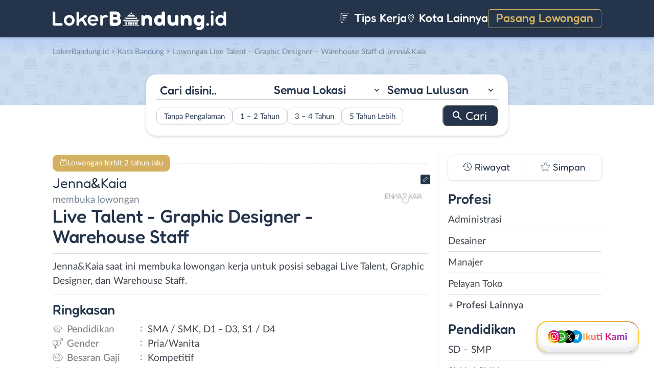

--- FILE ---
content_type: text/html; charset=UTF-8
request_url: https://www.lokerbandung.id/lowongan/live-talent-graphic-designer-warehouse-staff-di-jennakaia/
body_size: 16339
content:
<!DOCTYPE html>
<html lang="en">
<head>
<meta http-equiv="content-type" content="text/html; charset=UTF-8"/>
<meta http-equiv="X-UA-Compatible" content="IE=edge">
<meta name="viewport" content="width=device-width, initial-scale=1.0">
<meta name="theme-color" content="#24354B">
<meta name='robots' content='index, follow, max-image-preview:large, max-snippet:-1, max-video-preview:-1'/>
<style>img:is([sizes="auto" i], [sizes^="auto," i]){contain-intrinsic-size:3000px 1500px}</style>
<title>Lowongan Kerja Live Talent - Graphic Designer - Warehouse Staff di Jenna&amp;Kaia - LokerBandung.id</title>
<meta name="description" content="Informasi lowongan kerja Live Talent - Graphic Designer - Warehouse Staff di Jenna&amp;Kaia terbaru untuk wilayah Bandung. Loker Live Talent - Graphic Designer - Warehouse Staff di Jenna&amp;Kaia membutuhkan lulusan D1 - D3, S1 / D4, SMA / SMK untuk bekerja secara Full Time."/>
<link rel="canonical" href="https://www.lokerbandung.id/lowongan/live-talent-graphic-designer-warehouse-staff-di-jennakaia/"/>
<meta property="og:locale" content="id_ID"/>
<meta property="og:type" content="article"/>
<meta property="og:title" content="Lowongan Kerja Live Talent - Graphic Designer - Warehouse Staff di Jenna&amp;Kaia - LokerBandung.id"/>
<meta property="og:description" content="Informasi lowongan kerja Live Talent - Graphic Designer - Warehouse Staff di Jenna&amp;Kaia terbaru untuk wilayah Bandung. Loker Live Talent - Graphic Designer - Warehouse Staff di Jenna&amp;Kaia membutuhkan lulusan D1 - D3, S1 / D4, SMA / SMK untuk bekerja secara Full Time."/>
<meta property="og:url" content="https://www.lokerbandung.id/lowongan/live-talent-graphic-designer-warehouse-staff-di-jennakaia/"/>
<meta property="og:site_name" content="LokerBandung.id"/>
<meta property="article:publisher" content="https://www.facebook.com/lokerbandung.fb"/>
<meta property="article:modified_time" content="2023-08-14T02:11:19+00:00"/>
<meta property="og:image" content="https://www.lokerbandung.id/wp-content/uploads/2023/08/JennaKaia-banner-1.jpg"/>
<meta property="og:image:width" content="800"/>
<meta property="og:image:height" content="800"/>
<meta property="og:image:type" content="image/jpeg"/>
<meta name="twitter:card" content="summary_large_image"/>
<meta name="twitter:site" content="@lokerbandungid"/>
<script type="application/ld+json" class="yoast-schema-graph">{"@context":"https://schema.org","@graph":[{"@type":"WebPage","@id":"https://www.lokerbandung.id/lowongan/live-talent-graphic-designer-warehouse-staff-di-jennakaia/","url":"https://www.lokerbandung.id/lowongan/live-talent-graphic-designer-warehouse-staff-di-jennakaia/","name":"Lowongan Kerja Live Talent - Graphic Designer - Warehouse Staff di Jenna&Kaia - LokerBandung.id","isPartOf":{"@id":"https://www.lokerbandung.id/#website"},"primaryImageOfPage":{"@id":"https://www.lokerbandung.id/lowongan/live-talent-graphic-designer-warehouse-staff-di-jennakaia/#primaryimage"},"image":{"@id":"https://www.lokerbandung.id/lowongan/live-talent-graphic-designer-warehouse-staff-di-jennakaia/#primaryimage"},"thumbnailUrl":"https://www.lokerbandung.id/wp-content/uploads/2023/08/JennaKaia-banner-1.jpg","datePublished":"2023-08-11T04:58:45+00:00","dateModified":"2023-08-14T02:11:19+00:00","description":"Informasi lowongan kerja Live Talent - Graphic Designer - Warehouse Staff di Jenna&Kaia terbaru untuk wilayah Bandung. Loker Live Talent - Graphic Designer - Warehouse Staff di Jenna&Kaia membutuhkan lulusan D1 - D3, S1 / D4, SMA / SMK untuk bekerja secara Full Time.","breadcrumb":{"@id":"https://www.lokerbandung.id/lowongan/live-talent-graphic-designer-warehouse-staff-di-jennakaia/#breadcrumb"},"inLanguage":"id-ID","potentialAction":[{"@type":"ReadAction","target":["https://www.lokerbandung.id/lowongan/live-talent-graphic-designer-warehouse-staff-di-jennakaia/"]}]},{"@type":"ImageObject","inLanguage":"id-ID","@id":"https://www.lokerbandung.id/lowongan/live-talent-graphic-designer-warehouse-staff-di-jennakaia/#primaryimage","url":"https://www.lokerbandung.id/wp-content/uploads/2023/08/JennaKaia-banner-1.jpg","contentUrl":"https://www.lokerbandung.id/wp-content/uploads/2023/08/JennaKaia-banner-1.jpg","width":800,"height":800,"caption":"Jenna&Kaia Banner 1"},{"@type":"BreadcrumbList","@id":"https://www.lokerbandung.id/lowongan/live-talent-graphic-designer-warehouse-staff-di-jennakaia/#breadcrumb","itemListElement":[{"@type":"ListItem","position":1,"name":"Home","item":"https://www.lokerbandung.id/"},{"@type":"ListItem","position":2,"name":"Live Talent &#8211; Graphic Designer &#8211; Warehouse Staff di Jenna&#038;Kaia"}]},{"@type":"WebSite","@id":"https://www.lokerbandung.id/#website","url":"https://www.lokerbandung.id/","name":"LokerBandung.id","description":"Loker Bandung ID adalah platform informasi lowongan kerja Bandung terbaru. Lihat informasi pekerjaan terbaru di Bandung Raya untuk SMA/SMK, D3, S1.","publisher":{"@id":"https://www.lokerbandung.id/#organization"},"potentialAction":[{"@type":"SearchAction","target":{"@type":"EntryPoint","urlTemplate":"https://www.lokerbandung.id/?s={search_term_string}"},"query-input":{"@type":"PropertyValueSpecification","valueRequired":true,"valueName":"search_term_string"}}],"inLanguage":"id-ID"},{"@type":"Organization","@id":"https://www.lokerbandung.id/#organization","name":"Loker Bandung ID","url":"https://www.lokerbandung.id/","logo":{"@type":"ImageObject","inLanguage":"id-ID","@id":"https://www.lokerbandung.id/#/schema/logo/image/","url":"https://www.lokerbandung.id/wp-content/uploads/2021/01/loker-bandung.png","contentUrl":"https://www.lokerbandung.id/wp-content/uploads/2021/01/loker-bandung.png","width":512,"height":512,"caption":"Loker Bandung ID"},"image":{"@id":"https://www.lokerbandung.id/#/schema/logo/image/"},"sameAs":["https://www.facebook.com/lokerbandung.fb","https://x.com/lokerbandungid","https://www.instagram.com/lokerbandung.id/","https://www.linkedin.com/company/lokerbandungid"]}]}</script>
<link rel="manifest" href="/wp-json/pwa-for-wp/v2/pwa-manifest-json">
<link rel="apple-touch-icon" sizes="512x512" href="https://www.lokerbandung.id/wp-content/themes/loker-v2/assets/img/app/icon/bandung/LokerBandung.id-512-Icon.png">
<link rel="apple-touch-icon-precomposed" sizes="192x192" href="https://www.lokerbandung.id/wp-content/themes/loker-v2/assets/img/app/icon/bandung/LokerBandung.id-192-Icon.png">
<link rel="alternate" type="application/rss+xml" title="LokerBandung.id &raquo; Feed" href="https://www.lokerbandung.id/feed/"/>
<link rel="alternate" type="application/rss+xml" title="LokerBandung.id &raquo; Umpan Komentar" href="https://www.lokerbandung.id/comments/feed/"/>
<link rel="stylesheet" type="text/css" href="//www.lokerbandung.id/wp-content/cache/wpfc-minified/m1c5ekb2/886ff.css" media="all"/>
<style id='classic-theme-styles-inline-css'>.wp-block-button__link{color:#fff;background-color:#32373c;border-radius:9999px;box-shadow:none;text-decoration:none;padding:calc(.667em + 2px) calc(1.333em + 2px);font-size:1.125em}.wp-block-file__button{background:#32373c;color:#fff;text-decoration:none}</style>
<style id='global-styles-inline-css'>:root{--wp--preset--aspect-ratio--square:1;--wp--preset--aspect-ratio--4-3:4/3;--wp--preset--aspect-ratio--3-4:3/4;--wp--preset--aspect-ratio--3-2:3/2;--wp--preset--aspect-ratio--2-3:2/3;--wp--preset--aspect-ratio--16-9:16/9;--wp--preset--aspect-ratio--9-16:9/16;--wp--preset--color--black:#000000;--wp--preset--color--cyan-bluish-gray:#abb8c3;--wp--preset--color--white:#ffffff;--wp--preset--color--pale-pink:#f78da7;--wp--preset--color--vivid-red:#cf2e2e;--wp--preset--color--luminous-vivid-orange:#ff6900;--wp--preset--color--luminous-vivid-amber:#fcb900;--wp--preset--color--light-green-cyan:#7bdcb5;--wp--preset--color--vivid-green-cyan:#00d084;--wp--preset--color--pale-cyan-blue:#8ed1fc;--wp--preset--color--vivid-cyan-blue:#0693e3;--wp--preset--color--vivid-purple:#9b51e0;--wp--preset--gradient--vivid-cyan-blue-to-vivid-purple:linear-gradient(135deg,rgba(6,147,227,1) 0%,rgb(155,81,224) 100%);--wp--preset--gradient--light-green-cyan-to-vivid-green-cyan:linear-gradient(135deg,rgb(122,220,180) 0%,rgb(0,208,130) 100%);--wp--preset--gradient--luminous-vivid-amber-to-luminous-vivid-orange:linear-gradient(135deg,rgba(252,185,0,1) 0%,rgba(255,105,0,1) 100%);--wp--preset--gradient--luminous-vivid-orange-to-vivid-red:linear-gradient(135deg,rgba(255,105,0,1) 0%,rgb(207,46,46) 100%);--wp--preset--gradient--very-light-gray-to-cyan-bluish-gray:linear-gradient(135deg,rgb(238,238,238) 0%,rgb(169,184,195) 100%);--wp--preset--gradient--cool-to-warm-spectrum:linear-gradient(135deg,rgb(74,234,220) 0%,rgb(151,120,209) 20%,rgb(207,42,186) 40%,rgb(238,44,130) 60%,rgb(251,105,98) 80%,rgb(254,248,76) 100%);--wp--preset--gradient--blush-light-purple:linear-gradient(135deg,rgb(255,206,236) 0%,rgb(152,150,240) 100%);--wp--preset--gradient--blush-bordeaux:linear-gradient(135deg,rgb(254,205,165) 0%,rgb(254,45,45) 50%,rgb(107,0,62) 100%);--wp--preset--gradient--luminous-dusk:linear-gradient(135deg,rgb(255,203,112) 0%,rgb(199,81,192) 50%,rgb(65,88,208) 100%);--wp--preset--gradient--pale-ocean:linear-gradient(135deg,rgb(255,245,203) 0%,rgb(182,227,212) 50%,rgb(51,167,181) 100%);--wp--preset--gradient--electric-grass:linear-gradient(135deg,rgb(202,248,128) 0%,rgb(113,206,126) 100%);--wp--preset--gradient--midnight:linear-gradient(135deg,rgb(2,3,129) 0%,rgb(40,116,252) 100%);--wp--preset--font-size--small:13px;--wp--preset--font-size--medium:20px;--wp--preset--font-size--large:36px;--wp--preset--font-size--x-large:42px;--wp--preset--spacing--20:0.44rem;--wp--preset--spacing--30:0.67rem;--wp--preset--spacing--40:1rem;--wp--preset--spacing--50:1.5rem;--wp--preset--spacing--60:2.25rem;--wp--preset--spacing--70:3.38rem;--wp--preset--spacing--80:5.06rem;--wp--preset--shadow--natural:6px 6px 9px rgba(0, 0, 0, 0.2);--wp--preset--shadow--deep:12px 12px 50px rgba(0, 0, 0, 0.4);--wp--preset--shadow--sharp:6px 6px 0px rgba(0, 0, 0, 0.2);--wp--preset--shadow--outlined:6px 6px 0px -3px rgba(255, 255, 255, 1), 6px 6px rgba(0, 0, 0, 1);--wp--preset--shadow--crisp:6px 6px 0px rgba(0, 0, 0, 1);}:where(.is-layout-flex){gap:0.5em;}:where(.is-layout-grid){gap:0.5em;}body .is-layout-flex{display:flex;}.is-layout-flex{flex-wrap:wrap;align-items:center;}.is-layout-flex > :is(*, div){margin:0;}body .is-layout-grid{display:grid;}.is-layout-grid > :is(*, div){margin:0;}:where(.wp-block-columns.is-layout-flex){gap:2em;}:where(.wp-block-columns.is-layout-grid){gap:2em;}:where(.wp-block-post-template.is-layout-flex){gap:1.25em;}:where(.wp-block-post-template.is-layout-grid){gap:1.25em;}.has-black-color{color:var(--wp--preset--color--black) !important;}.has-cyan-bluish-gray-color{color:var(--wp--preset--color--cyan-bluish-gray) !important;}.has-white-color{color:var(--wp--preset--color--white) !important;}.has-pale-pink-color{color:var(--wp--preset--color--pale-pink) !important;}.has-vivid-red-color{color:var(--wp--preset--color--vivid-red) !important;}.has-luminous-vivid-orange-color{color:var(--wp--preset--color--luminous-vivid-orange) !important;}.has-luminous-vivid-amber-color{color:var(--wp--preset--color--luminous-vivid-amber) !important;}.has-light-green-cyan-color{color:var(--wp--preset--color--light-green-cyan) !important;}.has-vivid-green-cyan-color{color:var(--wp--preset--color--vivid-green-cyan) !important;}.has-pale-cyan-blue-color{color:var(--wp--preset--color--pale-cyan-blue) !important;}.has-vivid-cyan-blue-color{color:var(--wp--preset--color--vivid-cyan-blue) !important;}.has-vivid-purple-color{color:var(--wp--preset--color--vivid-purple) !important;}.has-black-background-color{background-color:var(--wp--preset--color--black) !important;}.has-cyan-bluish-gray-background-color{background-color:var(--wp--preset--color--cyan-bluish-gray) !important;}.has-white-background-color{background-color:var(--wp--preset--color--white) !important;}.has-pale-pink-background-color{background-color:var(--wp--preset--color--pale-pink) !important;}.has-vivid-red-background-color{background-color:var(--wp--preset--color--vivid-red) !important;}.has-luminous-vivid-orange-background-color{background-color:var(--wp--preset--color--luminous-vivid-orange) !important;}.has-luminous-vivid-amber-background-color{background-color:var(--wp--preset--color--luminous-vivid-amber) !important;}.has-light-green-cyan-background-color{background-color:var(--wp--preset--color--light-green-cyan) !important;}.has-vivid-green-cyan-background-color{background-color:var(--wp--preset--color--vivid-green-cyan) !important;}.has-pale-cyan-blue-background-color{background-color:var(--wp--preset--color--pale-cyan-blue) !important;}.has-vivid-cyan-blue-background-color{background-color:var(--wp--preset--color--vivid-cyan-blue) !important;}.has-vivid-purple-background-color{background-color:var(--wp--preset--color--vivid-purple) !important;}.has-black-border-color{border-color:var(--wp--preset--color--black) !important;}.has-cyan-bluish-gray-border-color{border-color:var(--wp--preset--color--cyan-bluish-gray) !important;}.has-white-border-color{border-color:var(--wp--preset--color--white) !important;}.has-pale-pink-border-color{border-color:var(--wp--preset--color--pale-pink) !important;}.has-vivid-red-border-color{border-color:var(--wp--preset--color--vivid-red) !important;}.has-luminous-vivid-orange-border-color{border-color:var(--wp--preset--color--luminous-vivid-orange) !important;}.has-luminous-vivid-amber-border-color{border-color:var(--wp--preset--color--luminous-vivid-amber) !important;}.has-light-green-cyan-border-color{border-color:var(--wp--preset--color--light-green-cyan) !important;}.has-vivid-green-cyan-border-color{border-color:var(--wp--preset--color--vivid-green-cyan) !important;}.has-pale-cyan-blue-border-color{border-color:var(--wp--preset--color--pale-cyan-blue) !important;}.has-vivid-cyan-blue-border-color{border-color:var(--wp--preset--color--vivid-cyan-blue) !important;}.has-vivid-purple-border-color{border-color:var(--wp--preset--color--vivid-purple) !important;}.has-vivid-cyan-blue-to-vivid-purple-gradient-background{background:var(--wp--preset--gradient--vivid-cyan-blue-to-vivid-purple) !important;}.has-light-green-cyan-to-vivid-green-cyan-gradient-background{background:var(--wp--preset--gradient--light-green-cyan-to-vivid-green-cyan) !important;}.has-luminous-vivid-amber-to-luminous-vivid-orange-gradient-background{background:var(--wp--preset--gradient--luminous-vivid-amber-to-luminous-vivid-orange) !important;}.has-luminous-vivid-orange-to-vivid-red-gradient-background{background:var(--wp--preset--gradient--luminous-vivid-orange-to-vivid-red) !important;}.has-very-light-gray-to-cyan-bluish-gray-gradient-background{background:var(--wp--preset--gradient--very-light-gray-to-cyan-bluish-gray) !important;}.has-cool-to-warm-spectrum-gradient-background{background:var(--wp--preset--gradient--cool-to-warm-spectrum) !important;}.has-blush-light-purple-gradient-background{background:var(--wp--preset--gradient--blush-light-purple) !important;}.has-blush-bordeaux-gradient-background{background:var(--wp--preset--gradient--blush-bordeaux) !important;}.has-luminous-dusk-gradient-background{background:var(--wp--preset--gradient--luminous-dusk) !important;}.has-pale-ocean-gradient-background{background:var(--wp--preset--gradient--pale-ocean) !important;}.has-electric-grass-gradient-background{background:var(--wp--preset--gradient--electric-grass) !important;}.has-midnight-gradient-background{background:var(--wp--preset--gradient--midnight) !important;}.has-small-font-size{font-size:var(--wp--preset--font-size--small) !important;}.has-medium-font-size{font-size:var(--wp--preset--font-size--medium) !important;}.has-large-font-size{font-size:var(--wp--preset--font-size--large) !important;}.has-x-large-font-size{font-size:var(--wp--preset--font-size--x-large) !important;}:where(.wp-block-post-template.is-layout-flex){gap:1.25em;}:where(.wp-block-post-template.is-layout-grid){gap:1.25em;}:where(.wp-block-columns.is-layout-flex){gap:2em;}:where(.wp-block-columns.is-layout-grid){gap:2em;}:root :where(.wp-block-pullquote){font-size:1.5em;line-height:1.6;}</style>
<link rel="stylesheet" type="text/css" href="//www.lokerbandung.id/wp-content/cache/wpfc-minified/lxu2v3g8/886ff.css" media="all"/>
<link rel="https://api.w.org/" href="https://www.lokerbandung.id/wp-json/"/><link rel="EditURI" type="application/rsd+xml" title="RSD" href="https://www.lokerbandung.id/xmlrpc.php?rsd"/>
<meta name="generator" content="WordPress 6.8.3"/>
<link rel='shortlink' href='https://www.lokerbandung.id/?p=42707'/>
<link rel="alternate" title="oEmbed (JSON)" type="application/json+oembed" href="https://www.lokerbandung.id/wp-json/oembed/1.0/embed?url=https%3A%2F%2Fwww.lokerbandung.id%2Flowongan%2Flive-talent-graphic-designer-warehouse-staff-di-jennakaia%2F"/>
<link rel="alternate" title="oEmbed (XML)" type="text/xml+oembed" href="https://www.lokerbandung.id/wp-json/oembed/1.0/embed?url=https%3A%2F%2Fwww.lokerbandung.id%2Flowongan%2Flive-talent-graphic-designer-warehouse-staff-di-jennakaia%2F&#038;format=xml"/>
<style>.recentcomments a{display:inline !important;padding:0 !important;margin:0 !important;}</style><link rel="icon" href="https://www.lokerbandung.id/wp-content/uploads/2021/01/cropped-loker-bandung-icon-150x150.png" sizes="32x32"/>
<link rel="icon" href="https://www.lokerbandung.id/wp-content/uploads/2021/01/cropped-loker-bandung-icon-300x300.png" sizes="192x192"/>
<meta name="msapplication-TileImage" content="https://www.lokerbandung.id/wp-content/uploads/2021/01/cropped-loker-bandung-icon-300x300.png"/>
<meta name="pwaforwp" content="wordpress-plugin"/>
<meta name="theme-color" content="#24354B">
<meta name="apple-mobile-web-app-title" content="Loker Bandung">
<meta name="application-name" content="Loker Bandung">
<meta name="apple-mobile-web-app-capable" content="yes">
<meta name="apple-mobile-web-app-status-bar-style" content="default">
<meta name="mobile-web-app-capable" content="yes">
<meta name="apple-touch-fullscreen" content="yes">
<link rel="apple-touch-icon" sizes="192x192" href="https://www.lokerbandung.id/wp-content/themes/loker-v2/assets/img/app/icon/bandung/LokerBandung.id-192-Icon.png">
<link rel="apple-touch-icon" sizes="512x512" href="https://www.lokerbandung.id/wp-content/themes/loker-v2/assets/img/app/splash-screen/LokerBandung.id-Splash-Screen-512.png">
</head>
<body class="wp-singular lowongan-template-default single single-lowongan postid-42707 wp-theme-loker-v2">
<header>
<div class="inner">
<div id="logo" class="bandung"> <a href="https://www.lokerbandung.id/" data-wpel-link="internal"> <img src="https://www.lokerbandung.id/wp-content/themes/loker-v2/assets/img/logo/header/loker-bandung.svg" alt="Loker Bandung - Lowongan Kerja Bandung"> </a></div><div id="main-menu">
<div class="menu-main-menu-container"><ul id="menu-main-menu" class="menu"><li id="menu-item-5" class="artikel menu-item menu-item-type-custom menu-item-object-custom menu-item-5"><a href="https://www.lokerbandung.id/artikel/" data-wpel-link="internal"><i></i> Tips Kerja</a></li> <li id="menu-item-12207" class="kota-lain menu-item menu-item-type-custom menu-item-object-custom menu-item-12207"><a href="#"><span class="link"><i></i> Kota Lainnya</span></a></li> <li id="menu-item-7" class="pasang-lowongan menu-item menu-item-type-custom menu-item-object-custom menu-item-7"><a rel="nofollow" href="https://www.lokerbandung.id/pasang/" data-wpel-link="internal">Pasang Lowongan</a></li> </ul></div></div><div class="mobile-menu"> <span></span> <span></span> <span></span> <span></span></div></div></header>
<main>
<div id="hero">
<div class="inner">
<div class="breadcumbs-container">
<div class="breadcrumbs" typeof="BreadcrumbList" vocab="http://schema.org/">  <span property="itemListElement" typeof="ListItem"><a property="item" typeof="WebPage" title="Loker Bandung" href="https://www.lokerbandung.id" class="home" data-wpel-link="internal"><span property="name">LokerBandung.id</span></a><meta property="position" content="1"></span> &gt; <span property="itemListElement" typeof="ListItem"><a property="item" typeof="WebPage" title="Lowongan Kerja di Kota Bandung" href="https://www.lokerbandung.id/lokasi/kota-bandung/" class="taxonomy lokasi" data-wpel-link="internal"><span property="name">Kota Bandung</span></a><meta property="position" content="2"></span> &gt; Lowongan Live Talent &#8211; Graphic Designer &#8211; Warehouse Staff di Jenna&#038;Kaia</div></div><div id="search-block"> <form data-sf-form-id='249' data-is-rtl='0' data-maintain-state='' data-results-url='https://www.lokerbandung.id/?sfid=249' data-ajax-form-url='https://www.lokerbandung.id/?sfid=249&amp;sf_action=get_data&amp;sf_data=form' data-display-result-method='archive' data-use-history-api='1' data-template-loaded='0' data-lang-code='id' data-ajax='0' data-init-paged='1' data-auto-update='' action='https://www.lokerbandung.id/?sfid=249' method='post' class='searchandfilter' id='search-filter-form-249' autocomplete='off' data-instance-count='1'><ul><li class="sf-field-search" data-sf-field-name="search" data-sf-field-type="search" data-sf-field-input-type=""> <label> <input placeholder="Cari disini.." name="_sf_search[]" class="sf-input-text" type="text" value="" title=""></label> </li><li class="sf-field-taxonomy-lokasi" data-sf-field-name="_sft_lokasi" data-sf-field-type="taxonomy" data-sf-field-input-type="select"> <label> <select name="_sft_lokasi[]" class="sf-input-select" title=""> <option class="sf-level-0 sf-item-0 sf-option-active" selected="selected" data-sf-count="0" data-sf-depth="0" value="">Semua Lokasi</option> <option class="sf-level-0 sf-item-10" data-sf-count="9452" data-sf-depth="0" value="kota-bandung">Kota Bandung</option> <option class="sf-level-0 sf-item-11" data-sf-count="1276" data-sf-depth="0" value="kabupaten-bandung">Kab. Bandung</option> <option class="sf-level-0 sf-item-12" data-sf-count="760" data-sf-depth="0" value="bandung-barat">Bandung Barat</option> <option class="sf-level-0 sf-item-13" data-sf-count="877" data-sf-depth="0" value="cimahi">Cimahi</option> <option class="sf-level-0 sf-item-14" data-sf-count="442" data-sf-depth="0" value="sumedang">Sumedang</option> <option class="sf-level-0 sf-item-153" data-sf-count="659" data-sf-depth="0" value="luar-bandung-raya">Luar Bandung Raya</option> <option class="sf-level-0 sf-item-4786" data-sf-count="74" data-sf-depth="0" value="bebas-remote-work">Bebas (Remote Work)</option> </select></label> </li><li class="sf-field-taxonomy-pendidikan" data-sf-field-name="_sft_pendidikan" data-sf-field-type="taxonomy" data-sf-field-input-type="select"> <label> <select name="_sft_pendidikan[]" class="sf-input-select" title=""> <option class="sf-level-0 sf-item-0 sf-option-active" selected="selected" data-sf-count="0" data-sf-depth="0" value="">Semua Lulusan</option> <option class="sf-level-0 sf-item-100" data-sf-count="385" data-sf-depth="0" value="sd-smp">SD &#8211; SMP</option> <option class="sf-level-0 sf-item-101" data-sf-count="8988" data-sf-depth="0" value="sma-smk">SMA / SMK</option> <option class="sf-level-0 sf-item-102" data-sf-count="4692" data-sf-depth="0" value="d1-d3">D1 &#8211; D3</option> <option class="sf-level-0 sf-item-103" data-sf-count="5310" data-sf-depth="0" value="s1-d4">S1 / D4</option> <option class="sf-level-0 sf-item-263" data-sf-count="126" data-sf-depth="0" value="s2-profesi">S2 / Profesi</option> <option class="sf-level-0 sf-item-5386" data-sf-count="497" data-sf-depth="0" value="s1">S1</option> </select></label> </li><li class="sf-field-taxonomy-pengalaman-kerja" data-sf-field-name="_sft_pengalaman-kerja" data-sf-field-type="taxonomy" data-sf-field-input-type="checkbox"> <ul data-operator="or"> <li class="sf-level-0 sf-item-5334" data-sf-count="1653" data-sf-depth="0"><input class="sf-input-checkbox" type="checkbox" value="tanpa-pengalaman" name="_sft_pengalaman-kerja[]" id="sf-input-1d6d9f805d3d8f59eac2e3199552453b"><label class="sf-label-checkbox" for="sf-input-1d6d9f805d3d8f59eac2e3199552453b">Tanpa Pengalaman</label></li><li class="sf-level-0 sf-item-5335" data-sf-count="2521" data-sf-depth="0"><input class="sf-input-checkbox" type="checkbox" value="1-2-tahun" name="_sft_pengalaman-kerja[]" id="sf-input-6160aaadd15eb17e72cb30ff92854d26"><label class="sf-label-checkbox" for="sf-input-6160aaadd15eb17e72cb30ff92854d26">1 &#8211; 2 Tahun</label></li><li class="sf-level-0 sf-item-5336" data-sf-count="261" data-sf-depth="0"><input class="sf-input-checkbox" type="checkbox" value="3-4-tahun" name="_sft_pengalaman-kerja[]" id="sf-input-322e5dc95576cc089b621ce338ff5eb2"><label class="sf-label-checkbox" for="sf-input-322e5dc95576cc089b621ce338ff5eb2">3 &#8211; 4 Tahun</label></li><li class="sf-level-0 sf-item-5337" data-sf-count="47" data-sf-depth="0"><input class="sf-input-checkbox" type="checkbox" value="5-tahun-lebih" name="_sft_pengalaman-kerja[]" id="sf-input-0d6796b82189fb0a08d14bb7e13c7b03"><label class="sf-label-checkbox" for="sf-input-0d6796b82189fb0a08d14bb7e13c7b03">5 Tahun Lebih</label></li> </ul> </li><li class="sf-field-submit" data-sf-field-name="submit" data-sf-field-type="submit" data-sf-field-input-type=""><input type="submit" name="_sf_submit" value="Cari"></li></ul></form></div></div></div><div id="loker-container">
<div id="loker-single">
<div class="alert yellow"> <span>Lowongan terbit 2 tahun lalu</span></div><div class="img-perusahaan">
<a href="https://www.lokerbandung.id/perusahaan/jennakaia" title="Riwayat Lowongan Jenna&amp;Kaia" data-wpel-link="internal">
<img width="100" height="87" src="https://www.lokerbandung.id/wp-content/uploads/2023/08/Lowongan-Kerja-di-JennaKaia-100x87.png" class="attachment-thumb100 size-thumb100" alt="Lowongan Kerja Live Talent &#8211; Graphic Designer &#8211; Warehouse Staff di Jenna&#038;Kaia" decoding="async"/>                                                    <div class="link-perusahaan"></div></a></div><h1><span class="perusahaan">Jenna&amp;Kaia</span><span class="lowongan">membuka lowongan</span>Live Talent - Graphic Designer - Warehouse Staff</h1>
<span class="deskripsi-block">
<p>Jenna&amp;Kaia saat ini membuka lowongan kerja untuk posisi sebagai Live Talent, Graphic Designer, dan Warehouse Staff.</p>
</span>
<h2>Ringkasan</h2>
<ul class="ringkasan-block">
<li class="pendidikan">Pendidikan <span>:</span></li>
<li>SMA / SMK, D1 - D3, S1 / D4 </li>
<li class="gender">Gender <span>:</span></li>
<li>Pria/Wanita </li>
<li class="gaji">Besaran Gaji <span>:</span></li>
<li>Kompetitif </li>
<li class="lokasi">Lokasi Kerja <span>:</span></li>
<li>Kota Bandung, Jawa Barat </li>
</ul>
<h2>Deskripsi <span class="weight-300">Pekerjaan</span></h2>
<span class="loker-detail">
<h3>Warehouse Staff</h3>
<ul>
<li>Bongkar/Unloading barang</li>
<li>Melakukan proses bagging</li>
<li>Muat/Loading barang</li>
<li>Koordinasi dengan koordinator dan Quality Control jika menemukan paket bermasalah</li>
<li>Merapikan dan membersihkan area kerja di saat jam senggang/tidak ada paket yang masuk</li>
</ul>
</span>
<h2>Syarat <span class="weight-300">Pekerjaan</span></h2>
<span class="loker-detail">
<h3>Live Talent</h3>
<ul>
<li>Female, 19-25 years old</li>
<li>Good looking appearance</li>
<li>Passionate in Fashion Industry</li>
<li>Excellent communication (capable in public speaking and presentation)</li>
<li>Good time management and organizational</li>
<li>Comfortable working in a fast-paced and dynamic environment</li>
<li>Fluent in English and Indonesian</li>
<li>Have a good attitude and personality, able to deliver positive energy to the audienc</li>
<li>Willing to learn fast</li>
<li>Savvy with current trends in KOL and social media</li>
<li>Having experience is preferred</li>
</ul>
<h3>Graphic Designer</h3>
<ul>
<li>Bachelor&#8217;s degree or higher in a creative field</li>
<li>Proficiency in programs such as Adobe Suite, Photoshop, InDesign, QuarkXPress, and Illustrator</li>
<li>Excellent written and verbal communication skills</li>
<li>Minimum of two years experience in graphic design</li>
<li>Attention to detail</li>
<li>Portfolio of work with a wide range of creative projects</li>
<li>Strong analytical skills</li>
<li>Time management and organizational skills</li>
<li>Familiarity with HTML and CSS preferred</li>
<li>Knowledge of layouts, graphic fundamentals, typography, print, and web</li>
<li>Experience with both print and digital media</li>
</ul>
<h3>Warehouse Staff</h3>
<ul>
<li>Pria, usia maksimal 28 tahun</li>
<li>Pendidikan min. SMA/SMK/D3</li>
<li>Pengalaman sebagai Warehouse di bidang Fashion Lebih disukai</li>
<li>Sehat jasmani dan rohani</li>
<li>Bersedia bekerja dengan system shift, tanggal merah dan hari libur nasional (mengikuti jadwal)</li>
</ul>
<p><strong>Send your CV &amp; Portfolio to EMAIL</strong><br />
<strong>Subject: Name_Position</strong></p>
</span>
<h2>Kirim <span class="weight-300">Lamaran</span></h2>
<ul class="kirim-lamaran-block">
<li class="email">Email <span>:</span></li>
<li><span class="txt hide-scrollbar"><a href="/cdn-cgi/l/email-protection" class="__cf_email__" data-cfemail="d0a2b5b3a2a5b9a4bdb5bea490bab5bebeb1b1beb4bbb1b9b1feb3bffeb9b4">[email&#160;protected]</a></span><span class="copy"></span></li>
</ul>
<div class="loker-tool">
<div class="tombol">
<div class="lamar">Lamar
<div id="lamar-float"> <ul>   <li class="email"><a href="/cdn-cgi/l/email-protection#0f7d6a6c7d7a667b626a617b4f656a61616e6e616b646e666e216c6021666b307c7a6d656a6c7b32436e626e7d6e612f5f6a646a7d656e6e612f6b662f456a61616e296e627f34446e666e">Email</a></li>  </ul></div></div><div class="right">
<div class="simplefavorite-button" data-postid="42707" data-siteid="1" data-groupid="1" data-favoritecount="2">Simpan</div><div class="bagikan">Bagikan</div></div></div><div class="other-info">
<div class="timeline">2 tahun lalu</div></div></div><div class="notification jobs-apply"> Perhatikan materi lowongan dengan teliti dan waspada terhadap segala penipuan</div><div class="loker-terkait">
<h2>Lowongan <span class="weight-300">Terkait</span></h2>
<div class="loker-list">
<div class="loker-item hoverable hover-pointer">
<a href="https://www.lokerbandung.id/lowongan/digital-marketing-di-pt-arka-mega-nusantara/" target="_blank" title="Lowongan Kerja Digital Marketing di PT. Arka Mega Nusantara - Bandung" data-wpel-link="internal">
<img width="219" height="126" src="https://www.lokerbandung.id/wp-content/uploads/2025/09/Lowongan-Kerja-di-PT.-Arka-Mega-Nusantara-219x126.png" class="loker-left" alt="Lowongan Kerja Digital Marketing di PT. Arka Mega Nusantara - Bandung" decoding="async" srcset="https://www.lokerbandung.id/wp-content/uploads/2025/09/Lowongan-Kerja-di-PT.-Arka-Mega-Nusantara-219x126.png 219w, https://www.lokerbandung.id/wp-content/uploads/2025/09/Lowongan-Kerja-di-PT.-Arka-Mega-Nusantara-300x173.png 300w, https://www.lokerbandung.id/wp-content/uploads/2025/09/Lowongan-Kerja-di-PT.-Arka-Mega-Nusantara.png 380w" sizes="(max-width: 219px) 100vw, 219px"/>                <div class="loker-right">
<div class="bth">Dibutuhkan</div><h3>Digital Marketing                    </h3>
<ul class="row-1">
<li class="perusahaan">PT. Arka Mega Nusantara </li>
<li class="gaji"> Kompetitif </li>
</ul>
<ul class="row-2">
<li class="pendidikan">D1-D3 & S1/D4</li>
<li class="pengalaman-kerja">1 - 2 Tahun</li>
<li class="lokasi">Sumedang</li>
</ul>
<div class="waktu">hari ini</div></div></a></div><div class="loker-item hoverable hover-pointer">
<a href="https://www.lokerbandung.id/lowongan/staff-input-data-di-alfar-butcher/" target="_blank" title="Lowongan Kerja Staff Input Data di Alfar Butcher - Bandung" data-wpel-link="internal">
<img width="219" height="126" src="https://www.lokerbandung.id/wp-content/uploads/2025/11/Lowongan-Kerja-di-Alfar-Butcher-219x126.png" class="loker-left" alt="Lowongan Kerja Staff Input Data di Alfar Butcher - Bandung" decoding="async" srcset="https://www.lokerbandung.id/wp-content/uploads/2025/11/Lowongan-Kerja-di-Alfar-Butcher-219x126.png 219w, https://www.lokerbandung.id/wp-content/uploads/2025/11/Lowongan-Kerja-di-Alfar-Butcher-300x173.png 300w, https://www.lokerbandung.id/wp-content/uploads/2025/11/Lowongan-Kerja-di-Alfar-Butcher.png 380w" sizes="(max-width: 219px) 100vw, 219px"/>                <div class="loker-right">
<div class="bth">Dibutuhkan</div><h3>Staff Input Data                    </h3>
<ul class="row-1">
<li class="perusahaan">Alfar Butcher</li>
<li class="gaji"> Kompetitif </li>
</ul>
<ul class="row-2">
<li class="pendidikan">SMA / SMK</li>
<li class="pengalaman-kerja">0 - 2 Tahun</li>
<li class="lokasi">Kab. Bandung</li>
</ul>
<div class="waktu">2 hari lalu</div></div></a></div><div class="loker-item hoverable hover-pointer">
<a href="https://www.lokerbandung.id/lowongan/sales-promotion-di-cv-aroma-indo-jaya-2/" target="_blank" title="Lowongan Kerja Staff Promotion di CV. Aroma Indo Jaya - Bandung" data-wpel-link="internal">
<img width="219" height="126" src="https://www.lokerbandung.id/wp-content/uploads/2025/10/Lowongan-Kerja-Di-CV-Aroma-Indo-Jaya-1-219x126.png" class="loker-left" alt="Lowongan Kerja Staff Promotion di CV. Aroma Indo Jaya - Bandung" decoding="async" srcset="https://www.lokerbandung.id/wp-content/uploads/2025/10/Lowongan-Kerja-Di-CV-Aroma-Indo-Jaya-1-219x126.png 219w, https://www.lokerbandung.id/wp-content/uploads/2025/10/Lowongan-Kerja-Di-CV-Aroma-Indo-Jaya-1-300x173.png 300w, https://www.lokerbandung.id/wp-content/uploads/2025/10/Lowongan-Kerja-Di-CV-Aroma-Indo-Jaya-1.png 380w" sizes="(max-width: 219px) 100vw, 219px"/>                <div class="loker-right">
<div class="bth">Dibutuhkan</div><h3>Staff Promotion                    </h3>
<ul class="row-1">
<li class="perusahaan">CV. Aroma Indo Jaya </li>
<li class="gaji"> Kompetitif </li>
</ul>
<ul class="row-2">
<li class="pendidikan">SMA/K - S1/D4</li>
<li class="pengalaman-kerja">0 - 2 Tahun</li>
<li class="lokasi">Kota Bandung</li>
</ul>
<div class="waktu">2 hari lalu</div></div></a></div><div class="loker-item hoverable hover-pointer">
<a href="https://www.lokerbandung.id/lowongan/content-creator-di-pt-mahardhika-citra-indonesia/" target="_blank" title="Lowongan Kerja Content Creator di PT. Mahardhika Citra Indonesia - Bandung" data-wpel-link="internal">
<img width="219" height="126" src="https://www.lokerbandung.id/wp-content/uploads/2023/03/Lowongan-Kerja-di-PT.-Mahardhika-Citra-Indonesia-219x126.png" class="loker-left" alt="Lowongan Kerja Content Creator di PT. Mahardhika Citra Indonesia - Bandung" decoding="async" srcset="https://www.lokerbandung.id/wp-content/uploads/2023/03/Lowongan-Kerja-di-PT.-Mahardhika-Citra-Indonesia-219x126.png 219w, https://www.lokerbandung.id/wp-content/uploads/2023/03/Lowongan-Kerja-di-PT.-Mahardhika-Citra-Indonesia-300x173.png 300w, https://www.lokerbandung.id/wp-content/uploads/2023/03/Lowongan-Kerja-di-PT.-Mahardhika-Citra-Indonesia.png 380w" sizes="(max-width: 219px) 100vw, 219px"/>                <div class="loker-right">
<div class="bth">Dibutuhkan</div><h3>Content Creator                    </h3>
<ul class="row-1">
<li class="perusahaan">PT. Mahardhika Citra Indonesia</li>
<li class="gaji"> 2 - 2,5 Juta </li>
</ul>
<ul class="row-2">
<li class="pendidikan">S1/D4</li>
<li class="pengalaman-kerja">1 - 2 Tahun</li>
<li class="lokasi">Kota Bandung</li>
</ul>
<div class="waktu">hari ini</div></div></a></div><div class="loker-item hoverable hover-pointer">
<a href="https://www.lokerbandung.id/lowongan/spv-kepala-gudang-sales-di-pt-mini-sweet-indonesia/" target="_blank" title="Lowongan Kerja SPV &#8211; Kepala Gudang &#8211; Sales di PT. Mini Sweet Indonesia - Luar Bandung" data-wpel-link="internal">
<img width="219" height="126" src="https://www.lokerbandung.id/wp-content/uploads/2025/11/Lowongan-Kerja-di-PT.-Mini-Sweet-Indonesia-219x126.png" class="loker-left" alt="Lowongan Kerja SPV &#8211; Kepala Gudang &#8211; Sales di PT. Mini Sweet Indonesia - Luar Bandung" decoding="async" srcset="https://www.lokerbandung.id/wp-content/uploads/2025/11/Lowongan-Kerja-di-PT.-Mini-Sweet-Indonesia-219x126.png 219w, https://www.lokerbandung.id/wp-content/uploads/2025/11/Lowongan-Kerja-di-PT.-Mini-Sweet-Indonesia-300x173.png 300w, https://www.lokerbandung.id/wp-content/uploads/2025/11/Lowongan-Kerja-di-PT.-Mini-Sweet-Indonesia.png 380w" sizes="(max-width: 219px) 100vw, 219px"/>                <div class="loker-right">
<div class="bth gold">Butuh Cepat!</div><h3>SPV - Kepala Gudang - Sales                    </h3>
<ul class="row-1">
<li class="perusahaan">PT. Mini Sweet Indonesia</li>
<li class="gaji"> Kompetitif </li>
</ul>
<ul class="row-2">
<li class="pendidikan">SMA/K - S1/D4</li>
<li class="pengalaman-kerja">0 - 2 Tahun</li>
<li class="lokasi">Luar Bandung Raya</li>
</ul>
<div class="waktu">1 hari lalu</div></div></a>
<div class="sticky-post"></div></div></div><div class="loker-terkait-btn">
<a href="#" class="main-btn">Lowongan Lainnya</a>
<div class="secondary-btn-container"> <a href="https://www.lokerbandung.id/profesi/desainer/" class="secondary-btn" title="Lowongan Desainer di Bandung" data-wpel-link="internal">Desainer</a> <a href="https://www.lokerbandung.id/profesi/marketing/" class="secondary-btn" title="Lowongan Marketing di Bandung" data-wpel-link="internal">Marketing</a> <a href="https://www.lokerbandung.id/profesi/penyunting-foto-video/" class="secondary-btn" title="Lowongan Penyunting Foto / Video di Bandung" data-wpel-link="internal">Penyunting Foto / Video</a> <a href="https://www.lokerbandung.id/profesi/social-media-officer/" class="secondary-btn" title="Lowongan Social Media Officer di Bandung" data-wpel-link="internal">Social Media Officer</a> <a href="https://www.lokerbandung.id/profesi/staf-gudang/" class="secondary-btn" title="Lowongan Staf Gudang di Bandung" data-wpel-link="internal">Staf Gudang</a></div></div></div><div class="social-container">
<div class="heading">Temukan kami di</div><div class="social"> <a href="https://play.google.com/store/apps/details?id=id.lokerbandung.lowongan" target="_blank" class="playstore" data-wpel-link="external" rel="nofollow"> <img src="https://www.lokerbandung.id/wp-content/themes/loker-v2/assets/img/social/footer/playstore.svg" alt="Aplikasi LokerBandung.id"> </a> <a href="https://www.instagram.com/lokerbandung.id" target="_blank" class="instagram" data-wpel-link="internal"> <img src="https://www.lokerbandung.id/wp-content/themes/loker-v2/assets/img/social/footer/instagram.svg" alt="Instagram LokerBandung.id"> </a> <a href="https://www.lokerbandung.id/wa-channel" target="_blank" class="wa-channel" data-wpel-link="internal"> <img src="https://www.lokerbandung.id/wp-content/themes/loker-v2/assets/img/social/footer/wa-channel.svg" alt="WhatsApp Channel LokerBandung.id"> </a> <a href="https://web.facebook.com/lokerbandung.fb" target="_blank" class="facebook" data-wpel-link="external" rel="nofollow"> <img src="https://www.lokerbandung.id/wp-content/themes/loker-v2/assets/img/social/footer/facebook.svg" alt="Facebook LokerBandung.id"> </a> <a href="https://x.com/lokerbandungid" target="_blank" class="x-twitter" data-wpel-link="external" rel="nofollow"> <img src="https://www.lokerbandung.id/wp-content/themes/loker-v2/assets/img/social/footer/x-twitter.svg" alt="X - Twitter LokerBandung.id"> </a> <a href="https://www.linkedin.com/company/loker-bandung-id/" target="_blank" class="linkedin" data-wpel-link="external" rel="nofollow"> <img src="https://www.lokerbandung.id/wp-content/themes/loker-v2/assets/img/social/footer/linkedin.svg" alt="Linkedin LokerBandung.id"> </a> <a href="https://www.tiktok.com/@lokerbandungid" target="_blank" class="tiktok" data-wpel-link="external" rel="nofollow"> <img src="https://www.lokerbandung.id/wp-content/themes/loker-v2/assets/img/social/footer/tiktok.svg" alt="Tiktok LokerBandung.id"> </a> <a href="https://t.me/lokerbandungid" target="_blank" class="telegram" data-wpel-link="external" rel="nofollow"> <img src="https://www.lokerbandung.id/wp-content/themes/loker-v2/assets/img/social/footer/telegram.svg" alt="Telegram LokerBandung.id"> </a> <a href="https://www.threads.com/@lokerbandung.id" target="_blank" class="threads" data-wpel-link="internal"> <img src="https://www.lokerbandung.id/wp-content/themes/loker-v2/assets/img/social/footer/threads.svg" alt="Threads LokerBandung.id"> </a></div></div></div><div id="sidebar"><div id="search-widget" class="scroll"></div><div id="lokerHistory-block"> <ul> <li class="riwayat">Riwayat</li> <li class="simpan">Simpan</li> </ul></div><div id="catMenu-block">
<h4 class="active">Profesi</h4>
<div class="menu-list active">
<div class="menu-menu-profesi-container"><ul id="menu-menu-profesi" class="menu"><li id="menu-item-2161" class="menu-item menu-item-type-taxonomy menu-item-object-profesi menu-item-2161"><a href="https://www.lokerbandung.id/profesi/administrasi/" data-wpel-link="internal">Administrasi</a></li> <li id="menu-item-2162" class="menu-item menu-item-type-taxonomy menu-item-object-profesi current-lowongan-ancestor current-menu-parent current-lowongan-parent menu-item-2162"><a href="https://www.lokerbandung.id/profesi/desainer/" data-wpel-link="internal">Desainer</a></li> <li id="menu-item-2163" class="menu-item menu-item-type-taxonomy menu-item-object-profesi menu-item-2163"><a href="https://www.lokerbandung.id/profesi/manajer/" data-wpel-link="internal">Manajer</a></li> <li id="menu-item-2164" class="menu-item menu-item-type-taxonomy menu-item-object-profesi menu-item-2164"><a href="https://www.lokerbandung.id/profesi/pelayan-toko/" data-wpel-link="internal">Pelayan Toko</a></li> <li id="menu-item-19" class="profesi-lain menu-item menu-item-type-custom menu-item-object-custom menu-item-19"><a href="#">+ Profesi Lainnya</a></li> </ul></div></div><h4>Pendidikan</h4>
<div class="menu-list">
<div class="menu-menu-pendidikan-container"><ul id="menu-menu-pendidikan" class="menu"><li id="menu-item-1178" class="menu-item menu-item-type-taxonomy menu-item-object-pendidikan menu-item-1178"><a href="https://www.lokerbandung.id/pendidikan/sd-smp/" title="Loker SD &#8211; SMP Bandung" data-wpel-link="internal">SD &#8211; SMP</a></li> <li id="menu-item-1177" class="menu-item menu-item-type-taxonomy menu-item-object-pendidikan current-lowongan-ancestor current-menu-parent current-lowongan-parent menu-item-1177"><a href="https://www.lokerbandung.id/pendidikan/sma-smk/" title="Loker SMA / SMK Bandung" data-wpel-link="internal">SMA / SMK</a></li> <li id="menu-item-1175" class="menu-item menu-item-type-taxonomy menu-item-object-pendidikan current-lowongan-ancestor current-menu-parent current-lowongan-parent menu-item-1175"><a href="https://www.lokerbandung.id/pendidikan/d1-d3/" title="Loker D1 &#8211; D3 Bandung" data-wpel-link="internal">D1 &#8211; D3</a></li> <li id="menu-item-1176" class="menu-item menu-item-type-taxonomy menu-item-object-pendidikan current-lowongan-ancestor current-menu-parent current-lowongan-parent menu-item-1176"><a href="https://www.lokerbandung.id/pendidikan/s1-d4/" title="Loker S1 / D4 Bandung" data-wpel-link="internal">S1 / D4</a></li> <li id="menu-item-2236" class="menu-item menu-item-type-taxonomy menu-item-object-pendidikan menu-item-2236"><a href="https://www.lokerbandung.id/pendidikan/s2-profesi/" title="Loker S2 / Profesi Bandung" data-wpel-link="internal">S2 / Profesi</a></li> </ul></div></div><h4>Pengalaman</h4>
<div class="menu-list">
<div class="menu-pengalaman-kerja-container"><ul id="menu-pengalaman-kerja" class="menu"><li id="menu-item-49112" class="menu-item menu-item-type-taxonomy menu-item-object-pengalaman-kerja menu-item-49112"><a href="https://www.lokerbandung.id/pengalaman-kerja/tanpa-pengalaman/" data-wpel-link="internal">Tanpa Pengalaman</a></li> <li id="menu-item-49109" class="menu-item menu-item-type-taxonomy menu-item-object-pengalaman-kerja menu-item-49109"><a href="https://www.lokerbandung.id/pengalaman-kerja/1-2-tahun/" data-wpel-link="internal">1 &#8211; 2 Tahun</a></li> <li id="menu-item-49110" class="menu-item menu-item-type-taxonomy menu-item-object-pengalaman-kerja menu-item-49110"><a href="https://www.lokerbandung.id/pengalaman-kerja/3-4-tahun/" data-wpel-link="internal">3 &#8211; 4 Tahun</a></li> <li id="menu-item-49111" class="menu-item menu-item-type-taxonomy menu-item-object-pengalaman-kerja menu-item-49111"><a href="https://www.lokerbandung.id/pengalaman-kerja/5-tahun-lebih/" data-wpel-link="internal">5 Tahun Lebih</a></li> </ul></div></div><h4>Lokasi</h4>
<div class="menu-list">
<div class="menu-menu-lokasi-container"><ul id="menu-menu-lokasi" class="menu"><li id="menu-item-1967" class="menu-item menu-item-type-taxonomy menu-item-object-lokasi current-lowongan-ancestor current-menu-parent current-lowongan-parent menu-item-1967"><a href="https://www.lokerbandung.id/lokasi/kota-bandung/" title="Loker Kota Bandung" data-wpel-link="internal">Kota Bandung</a></li> <li id="menu-item-1966" class="menu-item menu-item-type-taxonomy menu-item-object-lokasi menu-item-1966"><a href="https://www.lokerbandung.id/lokasi/kabupaten-bandung/" title="Loker Kabupaten Bandung" data-wpel-link="internal">Kab. Bandung</a></li> <li id="menu-item-1969" class="menu-item menu-item-type-taxonomy menu-item-object-lokasi menu-item-1969"><a href="https://www.lokerbandung.id/lokasi/bandung-barat/" title="Loker Bandung Barat" data-wpel-link="internal">Bandung Barat</a></li> <li id="menu-item-1968" class="menu-item menu-item-type-taxonomy menu-item-object-lokasi menu-item-1968"><a href="https://www.lokerbandung.id/lokasi/cimahi/" title="Loker Cimahi" data-wpel-link="internal">Cimahi</a></li> <li id="menu-item-1970" class="menu-item menu-item-type-taxonomy menu-item-object-lokasi menu-item-1970"><a href="https://www.lokerbandung.id/lokasi/sumedang/" title="Loker Sumedang" data-wpel-link="internal">Sumedang</a></li> <li id="menu-item-47697" class="lokasi-lain menu-item menu-item-type-custom menu-item-object-custom menu-item-47697"><a href="#">+ Lokasi Lainnya</a></li> </ul></div></div></div></div></div><div id="lapor-overlay">
<div class="box">
<div class="content hide-scrollbar">
<div id="quform-f0ed0b" class="quform quform-2 quform-support-page-caching"><form id="quform-form-f0ed0b" class="quform-form quform-form-2" action="/lowongan/live-talent-graphic-designer-warehouse-staff-di-jennakaia/#quform-f0ed0b" method="post" enctype="multipart/form-data" novalidate="novalidate" data-options="{&quot;id&quot;:2,&quot;uniqueId&quot;:&quot;f0ed0b&quot;,&quot;theme&quot;:&quot;&quot;,&quot;ajax&quot;:true,&quot;logic&quot;:{&quot;logic&quot;:[],&quot;dependents&quot;:[],&quot;elementIds&quot;:[],&quot;dependentElementIds&quot;:[],&quot;animate&quot;:true},&quot;currentPageId&quot;:1,&quot;errorsIcon&quot;:&quot;&quot;,&quot;updateFancybox&quot;:true,&quot;hasPages&quot;:false,&quot;pages&quot;:[1],&quot;pageProgressType&quot;:&quot;numbers&quot;,&quot;tooltipsEnabled&quot;:true,&quot;tooltipClasses&quot;:&quot;qtip-quform-dark qtip-shadow&quot;,&quot;tooltipMy&quot;:&quot;left center&quot;,&quot;tooltipAt&quot;:&quot;right center&quot;,&quot;isRtl&quot;:false,&quot;scrollOffset&quot;:-50,&quot;scrollSpeed&quot;:800}"><button class="quform-default-submit" name="quform_submit" type="submit" value="submit" aria-hidden="true" tabindex="-1"></button><div class="quform-form-inner quform-form-inner-2"><input type="hidden" name="quform_form_id" value="2" /><input type="hidden" name="quform_form_uid" value="f0ed0b" /><input type="hidden" name="quform_count" value="1" /><input type="hidden" name="form_url" value="https://www.lokerbandung.id/lowongan/live-talent-graphic-designer-warehouse-staff-di-jennakaia/" /><input type="hidden" name="referring_url" value="" /><input type="hidden" name="post_id" value="42707" /><input type="hidden" name="post_title" value="Live Talent - Graphic Designer - Warehouse Staff di Jenna&amp;Kaia" /><input type="hidden" name="quform_current_page_id" value="1" /><input type="hidden" name="quform_csrf_token" value="jvp65WDGpHOihsOEzMmjiJUNiXpIX8FPlObF4vpc" /><div class="quform-form-title-description"><h3 class="quform-form-title">Laporan <span class="weight-300">Lowongan</span></h3></div><div class="quform-elements quform-elements-2 quform-cf quform-responsive-elements-phone-landscape"><div class="quform-element quform-element-page quform-page-1 quform-page-2_1 quform-cf quform-group-style-plain quform-first-page quform-last-page quform-current-page"><div class="quform-child-elements"><div class="quform-element quform-element-text quform-element-2_4 quform-cf quform-element-required"><div class="quform-spacer"><div class="quform-label quform-label-2_4"><label class="quform-label-text" for="quform_2_4_f0ed0b">Nama Lengkap<span class="quform-required">*</span></label></div><div class="quform-inner quform-inner-text quform-inner-2_4"><div class="quform-input quform-input-text quform-input-2_4 quform-cf"><input type="text" id="quform_2_4_f0ed0b" name="quform_2_4" class="quform-field quform-field-text quform-field-2_4" /></div></div></div></div><div class="quform-element quform-element-row quform-element-row-2_6 quform-2-columns quform-element-row-size-fixed quform-responsive-columns-phone-landscape"><div class="quform-element quform-element-column quform-element-2_7"><div class="quform-element quform-element-email quform-element-2_5 quform-cf quform-element-required"><div class="quform-spacer"><div class="quform-label quform-label-2_5"><label class="quform-label-text" for="quform_2_5_f0ed0b">Email<span class="quform-required">*</span></label></div><div class="quform-inner quform-inner-email quform-inner-2_5"><div class="quform-input quform-input-email quform-input-2_5 quform-cf"><input type="email" id="quform_2_5_f0ed0b" name="quform_2_5" class="quform-field quform-field-email quform-field-2_5" /></div></div></div></div></div><div class="quform-element quform-element-column quform-element-2_8"><div class="quform-element quform-element-text quform-element-2_9 quform-cf quform-element-required"><div class="quform-spacer"><div class="quform-label quform-label-2_9"><label class="quform-label-text" for="quform_2_9_f0ed0b">No. Telp / WhatsApp<span class="quform-required">*</span></label></div><div class="quform-inner quform-inner-text quform-inner-2_9"><div class="quform-input quform-input-text quform-input-2_9 quform-cf"><input type="text" id="quform_2_9_f0ed0b" name="quform_2_9" class="quform-field quform-field-text quform-field-2_9" /></div></div></div></div></div></div><input type="hidden" name="quform_2_13" class="quform-field quform-field-hidden quform-field-2_13" data-default="Jenna&amp;Kaia" value="Jenna&amp;Kaia" /><input type="hidden" name="quform_2_14" class="quform-field quform-field-hidden quform-field-2_14" data-default="Live Talent - Graphic Designer - Warehouse Staff" value="Live Talent - Graphic Designer - Warehouse Staff" /><input type="hidden" name="quform_2_12" class="quform-field quform-field-hidden quform-field-2_12" data-default="https://www.lokerbandung.id/lowongan/live-talent-graphic-designer-warehouse-staff-di-jennakaia/" value="https://www.lokerbandung.id/lowongan/live-talent-graphic-designer-warehouse-staff-di-jennakaia/" /><div class="quform-element quform-element-radio quform-element-2_10 quform-cf quform-element-required"><div class="quform-spacer"><div class="quform-inner quform-inner-radio quform-inner-2_10"><div class="quform-input quform-input-radio quform-input-2_10 quform-cf"><div class="quform-options quform-cf quform-options-block quform-options-simple"><div class="quform-option"><input type="radio" name="quform_2_10" id="quform_2_10_f0ed0b_1" class="quform-field quform-field-radio quform-field-2_10 quform-field-2_10_1" value="Tidak bisa mengirimkan lamaran" /><label for="quform_2_10_f0ed0b_1" class="quform-option-label quform-option-label-2_10_1"><span class="quform-option-text">Tidak bisa mengirimkan lamaran</span></label></div><div class="quform-option"><input type="radio" name="quform_2_10" id="quform_2_10_f0ed0b_2" class="quform-field quform-field-radio quform-field-2_10 quform-field-2_10_2" value="Lowongan berisi penipuan" /><label for="quform_2_10_f0ed0b_2" class="quform-option-label quform-option-label-2_10_2"><span class="quform-option-text">Lowongan berisi penipuan</span></label></div><div class="quform-option"><input type="radio" name="quform_2_10" id="quform_2_10_f0ed0b_3" class="quform-field quform-field-radio quform-field-2_10 quform-field-2_10_3" value="Materi lowongan salah" /><label for="quform_2_10_f0ed0b_3" class="quform-option-label quform-option-label-2_10_3"><span class="quform-option-text">Materi lowongan salah</span></label></div><div class="quform-option"><input type="radio" name="quform_2_10" id="quform_2_10_f0ed0b_4" class="quform-field quform-field-radio quform-field-2_10 quform-field-2_10_4" value="Lainnya" /><label for="quform_2_10_f0ed0b_4" class="quform-option-label quform-option-label-2_10_4"><span class="quform-option-text">Lainnya</span></label></div></div></div></div></div></div><div class="quform-element quform-element-textarea quform-element-2_11 quform-cf quform-element-required"><div class="quform-spacer"><div class="quform-label quform-label-2_11"><label class="quform-label-text" for="quform_2_11_f0ed0b">Detail Laporan<span class="quform-required">*</span></label></div><div class="quform-inner quform-inner-textarea quform-inner-2_11"><div class="quform-input quform-input-textarea quform-input-2_11 quform-cf"><textarea id="quform_2_11_f0ed0b" name="quform_2_11" class="quform-field quform-field-textarea quform-field-2_11"></textarea></div></div></div></div><div class="quform-element quform-element-captcha quform-element-2_15 quform-cf quform-element-required"><div class="quform-spacer"><div class="quform-label quform-label-2_15"><label class="quform-label-text" for="quform_2_15_f0ed0b">Ketik karakter di bawah<span class="quform-required">*</span></label></div><div class="quform-inner quform-inner-captcha quform-inner-2_15"><div class="quform-input quform-input-captcha quform-input-2_15 quform-cf"><input type="text" id="quform_2_15_f0ed0b" name="quform_2_15" class="quform-field quform-field-captcha quform-field-2_15" /></div><div class="quform-captcha quform-cf"><div class="quform-captcha-image quform-captcha-image-2_15"><img class="quform-captcha-image-img" src="[data-uri]" alt="CAPTCHA gambar" data-element-id="15" width="115" height="40"/></div></div></div></div></div><div class="quform-element quform-element-submit quform-element-2_2 quform-cf quform-button-style-theme"><div class="quform-button-submit quform-button-submit-default quform-button-submit-2_2"><button name="quform_submit" type="submit" class="quform-submit" value="submit"><span class="quform-button-text quform-button-submit-text">Kirim</span></button></div><div class="quform-loading quform-loading-position-over-button quform-loading-type-spinner-6"><div class="quform-loading-inner"><div class="quform-loading-spinner"><div class="quform-loading-spinner-inner"></div></div></div></div></div><div class="quform-element-tree"><label for="quform_2_0_f0ed0b">Bidang ini harus dibiarkan kosong</label><input type="text" id="quform_2_0_f0ed0b" name="quform_2_0" class="quform-field quform-field-tree quform-field-2_0" tabindex="-1" autocomplete="off" /></div></div></div></div></div></form></div></div><div class="close">x</div></div><div class="background"></div></div><div id="profesi-overlay">
<div class="box">
<input type="text" id="cariProfesi" placeholder="Cari disini..">
<div class="content custom-scrollbar"> <ul id="profesi-list"> <li> <a href="https://www.lokerbandung.id/profesi/administrasi" data-wpel-link="internal">Administrasi </a> </li> <li> <a href="https://www.lokerbandung.id/profesi/ahli-kecantikan" data-wpel-link="internal">Ahli Kecantikan </a> </li> <li> <a href="https://www.lokerbandung.id/profesi/analis-peneliti" data-wpel-link="internal">Analis / Peneliti </a> </li> <li> <a href="https://www.lokerbandung.id/profesi/animator" data-wpel-link="internal">Animator </a> </li> <li> <a href="https://www.lokerbandung.id/profesi/apoteker" data-wpel-link="internal">Apoteker </a> </li> <li> <a href="https://www.lokerbandung.id/profesi/arsitek" data-wpel-link="internal">Arsitek </a> </li> <li> <a href="https://www.lokerbandung.id/profesi/asisten" data-wpel-link="internal">Asisten </a> </li> <li> <a href="https://www.lokerbandung.id/profesi/baker" data-wpel-link="internal">Baker </a> </li> <li> <a href="https://www.lokerbandung.id/profesi/barista" data-wpel-link="internal">Barista </a> </li> <li> <a href="https://www.lokerbandung.id/profesi/bartender" data-wpel-link="internal">Bartender </a> </li> <li> <a href="https://www.lokerbandung.id/profesi/bidan" data-wpel-link="internal">Bidan </a> </li> <li> <a href="https://www.lokerbandung.id/profesi/desainer" data-wpel-link="internal">Desainer </a> </li> <li> <a href="https://www.lokerbandung.id/profesi/distributor" data-wpel-link="internal">Distributor </a> </li> <li> <a href="https://www.lokerbandung.id/profesi/dokter" data-wpel-link="internal">Dokter </a> </li> <li> <a href="https://www.lokerbandung.id/profesi/dokter-hewan" data-wpel-link="internal">Dokter Hewan </a> </li> <li> <a href="https://www.lokerbandung.id/profesi/fasilitator" data-wpel-link="internal">Fasilitator </a> </li> <li> <a href="https://www.lokerbandung.id/profesi/fotografer" data-wpel-link="internal">Fotografer </a> </li> <li> <a href="https://www.lokerbandung.id/profesi/helper" data-wpel-link="internal">Helper </a> </li> <li> <a href="https://www.lokerbandung.id/profesi/it-programmer" data-wpel-link="internal">IT / Programmer </a> </li> <li> <a href="https://www.lokerbandung.id/profesi/karyawan-cuci" data-wpel-link="internal">Karyawan Cuci </a> </li> <li> <a href="https://www.lokerbandung.id/profesi/karyawan-laundry" data-wpel-link="internal">Karyawan Laundry </a> </li> <li> <a href="https://www.lokerbandung.id/profesi/kasir" data-wpel-link="internal">Kasir </a> </li> <li> <a href="https://www.lokerbandung.id/profesi/koki" data-wpel-link="internal">Koki </a> </li> <li> <a href="https://www.lokerbandung.id/profesi/konsultan" data-wpel-link="internal">Konsultan </a> </li> <li> <a href="https://www.lokerbandung.id/profesi/konten-kreator" data-wpel-link="internal">Konten Kreator </a> </li> <li> <a href="https://www.lokerbandung.id/profesi/kurir" data-wpel-link="internal">Kurir </a> </li> <li> <a href="https://www.lokerbandung.id/profesi/leader" data-wpel-link="internal">Leader </a> </li> <li> <a href="https://www.lokerbandung.id/profesi/management-trainee" data-wpel-link="internal">Management Trainee (MT) </a> </li> <li> <a href="https://www.lokerbandung.id/profesi/manajer" data-wpel-link="internal">Manajer </a> </li> <li> <a href="https://www.lokerbandung.id/profesi/marketing" data-wpel-link="internal">Marketing </a> </li> <li> <a href="https://www.lokerbandung.id/profesi/mekanik-montir" data-wpel-link="internal">Mekanik / Montir </a> </li> <li> <a href="https://www.lokerbandung.id/profesi/merchandiser" data-wpel-link="internal">Merchandiser </a> </li> <li> <a href="https://www.lokerbandung.id/profesi/model" data-wpel-link="internal">Model </a> </li> <li> <a href="https://www.lokerbandung.id/profesi/operator-mesin" data-wpel-link="internal">Operator Mesin </a> </li> <li> <a href="https://www.lokerbandung.id/profesi/pelatih" data-wpel-link="internal">Pelatih </a> </li> <li> <a href="https://www.lokerbandung.id/profesi/pelayan-restoran" data-wpel-link="internal">Pelayan Restoran </a> </li> <li> <a href="https://www.lokerbandung.id/profesi/pelayan-toko" data-wpel-link="internal">Pelayan Toko </a> </li> <li> <a href="https://www.lokerbandung.id/profesi/pelayanan-pelanggan" data-wpel-link="internal">Pelayanan Pelanggan </a> </li> <li> <a href="https://www.lokerbandung.id/profesi/pemandu-wisata" data-wpel-link="internal">Pemandu Wisata </a> </li> <li> <a href="https://www.lokerbandung.id/profesi/pembantu-rumah-tangga" data-wpel-link="internal">Pembantu Rumah Tangga </a> </li> <li> <a href="https://www.lokerbandung.id/profesi/pembawa-acara" data-wpel-link="internal">Pembawa Acara </a> </li> <li> <a href="https://www.lokerbandung.id/profesi/penerjemah" data-wpel-link="internal">Penerjemah </a> </li> <li> <a href="https://www.lokerbandung.id/profesi/pengasuh-anak-bayi" data-wpel-link="internal">Pengasuh Anak / Bayi </a> </li> <li> <a href="https://www.lokerbandung.id/profesi/penjahit" data-wpel-link="internal">Penjahit </a> </li> <li> <a href="https://www.lokerbandung.id/profesi/penulis" data-wpel-link="internal">Penulis </a> </li> <li> <a href="https://www.lokerbandung.id/profesi/penyunting-foto-video" data-wpel-link="internal">Penyunting Foto / Video </a> </li> <li> <a href="https://www.lokerbandung.id/profesi/perawat" data-wpel-link="internal">Perawat </a> </li> <li> <a href="https://www.lokerbandung.id/profesi/periklanan" data-wpel-link="internal">Periklanan </a> </li> <li> <a href="https://www.lokerbandung.id/profesi/person-in-charge-pic" data-wpel-link="internal">Person in Charge (PIC) </a> </li> <li> <a href="https://www.lokerbandung.id/profesi/pertanian-perikanan" data-wpel-link="internal">Pertanian / Perikanan </a> </li> <li> <a href="https://www.lokerbandung.id/profesi/petugas-keamanan" data-wpel-link="internal">Petugas Keamanan </a> </li> <li> <a href="https://www.lokerbandung.id/profesi/petugas-kebersihan" data-wpel-link="internal">Petugas Kebersihan </a> </li> <li> <a href="https://www.lokerbandung.id/profesi/pramugari" data-wpel-link="internal">Pramugari </a> </li> <li> <a href="https://www.lokerbandung.id/profesi/psikolog" data-wpel-link="internal">Psikolog </a> </li> <li> <a href="https://www.lokerbandung.id/profesi/pustakawan" data-wpel-link="internal">Pustakawan </a> </li> <li> <a href="https://www.lokerbandung.id/profesi/radiografer" data-wpel-link="internal">Radiografer </a> </li> <li> <a href="https://www.lokerbandung.id/profesi/sales" data-wpel-link="internal">Sales </a> </li> <li> <a href="https://www.lokerbandung.id/profesi/sekertaris" data-wpel-link="internal">Sekertaris </a> </li> <li> <a href="https://www.lokerbandung.id/profesi/seniman" data-wpel-link="internal">Seniman </a> </li> <li> <a href="https://www.lokerbandung.id/profesi/social-media-officer" data-wpel-link="internal">Social Media Officer </a> </li> <li> <a href="https://www.lokerbandung.id/profesi/sopir-pengemudi" data-wpel-link="internal">Sopir / Pengemudi </a> </li> <li> <a href="https://www.lokerbandung.id/profesi/sponsorship-fundraiser" data-wpel-link="internal">Sponsorship / Fundraiser </a> </li> <li> <a href="https://www.lokerbandung.id/profesi/staf-dapur" data-wpel-link="internal">Staf Dapur </a> </li> <li> <a href="https://www.lokerbandung.id/profesi/staf-entri-data" data-wpel-link="internal">Staf Entri Data </a> </li> <li> <a href="https://www.lokerbandung.id/profesi/staf-event" data-wpel-link="internal">Staf Event </a> </li> <li> <a href="https://www.lokerbandung.id/profesi/staf-exim" data-wpel-link="internal">Staf Exim </a> </li> <li> <a href="https://www.lokerbandung.id/profesi/staf-gudang" data-wpel-link="internal">Staf Gudang </a> </li> <li> <a href="https://www.lokerbandung.id/profesi/staf-hotel" data-wpel-link="internal">Staf Hotel </a> </li> <li> <a href="https://www.lokerbandung.id/profesi/staf-hrd" data-wpel-link="internal">Staf HRD </a> </li> <li> <a href="https://www.lokerbandung.id/profesi/staf-hubungan-luar" data-wpel-link="internal">Staf Hubungan Luar </a> </li> <li> <a href="https://www.lokerbandung.id/profesi/staf-hukum" data-wpel-link="internal">Staf Hukum </a> </li> <li> <a href="https://www.lokerbandung.id/profesi/staf-infrastruktur" data-wpel-link="internal">Staf Infrastruktur </a> </li> <li> <a href="https://www.lokerbandung.id/profesi/staf-k3" data-wpel-link="internal">Staf K3 </a> </li> <li> <a href="https://www.lokerbandung.id/profesi/staf-keuangan" data-wpel-link="internal">Staf Keuangan </a> </li> <li> <a href="https://www.lokerbandung.id/profesi/staf-kreasi" data-wpel-link="internal">Staf Kreasi </a> </li> <li> <a href="https://www.lokerbandung.id/profesi/staf-lapangan-site-engineer" data-wpel-link="internal">Staf Lapangan / Site Engineer </a> </li> <li> <a href="https://www.lokerbandung.id/profesi/staf-logistik" data-wpel-link="internal">Staf Logistik </a> </li> <li> <a href="https://www.lokerbandung.id/profesi/staf-operasional" data-wpel-link="internal">Staf Operasional </a> </li> <li> <a href="https://www.lokerbandung.id/profesi/staf-packaging-finishing" data-wpel-link="internal">Staf Packaging / Finishing </a> </li> <li> <a href="https://www.lokerbandung.id/profesi/staf-pembelian" data-wpel-link="internal">Staf Pembelian </a> </li> <li> <a href="https://www.lokerbandung.id/profesi/staf-pengembangan-bisnis" data-wpel-link="internal">Staf Pengembangan Bisnis </a> </li> <li> <a href="https://www.lokerbandung.id/profesi/staf-percetakan" data-wpel-link="internal">Staf Percetakan </a> </li> <li> <a href="https://www.lokerbandung.id/profesi/staf-perencanaan" data-wpel-link="internal">Staf Perencanaan </a> </li> <li> <a href="https://www.lokerbandung.id/profesi/staf-pet-shop" data-wpel-link="internal">Staf Pet Shop </a> </li> <li> <a href="https://www.lokerbandung.id/profesi/staf-produksi" data-wpel-link="internal">Staf Produksi </a> </li> <li> <a href="https://www.lokerbandung.id/profesi/staf-quality-control" data-wpel-link="internal">Staf Quality Control </a> </li> <li> <a href="https://www.lokerbandung.id/profesi/staf-salon" data-wpel-link="internal">Staf Salon </a> </li> <li> <a href="https://www.lokerbandung.id/profesi/staf-ticketing" data-wpel-link="internal">Staf Ticketing </a> </li> <li> <a href="https://www.lokerbandung.id/profesi/staf-umum" data-wpel-link="internal">Staf Umum </a> </li> <li> <a href="https://www.lokerbandung.id/profesi/supervisor" data-wpel-link="internal">Supervisor </a> </li> <li> <a href="https://www.lokerbandung.id/profesi/surveyor" data-wpel-link="internal">Surveyor </a> </li> <li> <a href="https://www.lokerbandung.id/profesi/teknik-sipil" data-wpel-link="internal">Teknik Sipil </a> </li> <li> <a href="https://www.lokerbandung.id/profesi/teknisi-elektronik" data-wpel-link="internal">Teknisi Elektronik </a> </li> <li> <a href="https://www.lokerbandung.id/profesi/teknisi-jaringan" data-wpel-link="internal">Teknisi Jaringan </a> </li> <li> <a href="https://www.lokerbandung.id/profesi/teknisi-las" data-wpel-link="internal">Teknisi Las </a> </li> <li> <a href="https://www.lokerbandung.id/profesi/teknisi-listrik" data-wpel-link="internal">Teknisi Listrik </a> </li> <li> <a href="https://www.lokerbandung.id/profesi/teknisi-mesin" data-wpel-link="internal">Teknisi Mesin </a> </li> <li> <a href="https://www.lokerbandung.id/profesi/tenaga-pengajar" data-wpel-link="internal">Tenaga Pengajar </a> </li> <li> <a href="https://www.lokerbandung.id/profesi/terapis" data-wpel-link="internal">Terapis </a> </li> <li> <a href="https://www.lokerbandung.id/profesi/trainer-motivator" data-wpel-link="internal">Trainer / Motivator </a> </li> <li> <a href="https://www.lokerbandung.id/profesi/tukang-bangunan" data-wpel-link="internal">Tukang Bangunan </a> </li> <li> <a href="https://www.lokerbandung.id/profesi/tukang-kayu" data-wpel-link="internal">Tukang Kayu </a> </li> <li> <a href="https://www.lokerbandung.id/profesi/tukang-kebun-kolam" data-wpel-link="internal">Tukang Kebun / Kolam </a> </li> <li> <a href="https://www.lokerbandung.id/profesi/videografer" data-wpel-link="internal">Videografer </a> </li> <li> <a href="https://www.lokerbandung.id/profesi/volunteer" data-wpel-link="internal">Volunteer </a> </li> </ul></div><div class="close"></div></div><div class="background"></div></div><div id="lokasi-overlay">
<div class="box">
<input type="text" id="cariLokasi" placeholder="Cari disini..">
<div class="content custom-scrollbar"> <ul id="lokasi-list"> <li> <a href="https://www.lokerbandung.id/lokasi/bandung-barat" data-wpel-link="internal">Bandung Barat </a> </li> <li> <a href="https://www.lokerbandung.id/lokasi/bebas-remote-work" data-wpel-link="internal">Bebas (Remote Work) </a> </li> <li> <a href="https://www.lokerbandung.id/lokasi/cimahi" data-wpel-link="internal">Cimahi </a> </li> <li> <a href="https://www.lokerbandung.id/lokasi/kabupaten-bandung" data-wpel-link="internal">Kab. Bandung </a> </li> <li> <a href="https://www.lokerbandung.id/lokasi/kota-bandung" data-wpel-link="internal">Kota Bandung </a> </li> <li> <a href="https://www.lokerbandung.id/lokasi/luar-bandung-raya" data-wpel-link="internal">Luar Bandung Raya </a> </li> <li> <a href="https://www.lokerbandung.id/lokasi/sumedang" data-wpel-link="internal">Sumedang </a> </li> </ul></div><div class="close">x</div></div><div class="background"></div></div><div id="scroll-top"></div><div id="follow-us-fly" class="flipInX">
<div class="inner"> <img src="https://www.lokerbandung.id/wp-content/themes/loker-v2/assets/img/social-media-2.svg" alt="Follow LokerBandung.id"> <span class="gradient-txt-1">Ikuti Kami</span cl></div><div id="follow-us-overlay">
<ul>
<li> <a href="https://www.instagram.com/lokerbandung.id" target="_blank" data-wpel-link="internal"> <div class="icon instagram"></div>Instagram </a> </li>
<li> <a href="https://www.lokerbandung.id/wa-channel" target="_blank" data-wpel-link="internal"> <div class="icon wa-channel"></div>WhatsApp </a> </li>
<li> <a href="https://x.com/lokerbandungid" target="_blank" data-wpel-link="external" rel="nofollow"> <div class="icon twitter"></div>X - Twitter </a> </li>
<li> <a href="https://t.me/lokerbandungid" target="_blank" data-wpel-link="external" rel="nofollow"> <div class="icon telegram"></div>Telegram </a> </li>
<li><a href="https://www.lokerbandung.id/hub" target="_blank" data-wpel-link="internal">Kanal Lainnya..</a></li>
</ul>
<div class="triangle-bg"></div></div></div><div id="footer-m-overlay"> <ul class="main"> <li class="filter" data-slug="filter">Filter</li> <li class="riwayat" data-slug="riwayat">Riwayat</li> <li class="simpan" data-slug="simpan">Simpan</li> </ul></div></main>
<footer>
<div class="inner">
<div class="left">
<a href="https://www.lokerbandung.id" data-wpel-link="internal"><img src="https://www.lokerbandung.id/wp-content/themes/loker-v2/assets/img/logo/footer/lowongan-kerja-bandung.svg" alt="Lowongan Kerja Bandung" class="footer-logo footer-logo-bandung"></a>
<div class="menu-footer-menu-container"><ul id="menu-footer-menu" class="footer-menu"><li id="menu-item-82" class="menu-item menu-item-type-custom menu-item-object-custom menu-item-82"><a rel="nofollow" href="https://www.lokerbandung.id/tentang/" data-wpel-link="internal">About Us</a></li> <li id="menu-item-83" class="menu-item menu-item-type-custom menu-item-object-custom menu-item-83"><a rel="nofollow" href="https://www.lokerbandung.id/kontak/" data-wpel-link="internal">Contact Us</a></li> <li id="menu-item-56129" class="menu-item menu-item-type-post_type menu-item-object-page menu-item-56129"><a href="https://www.lokerbandung.id/kebijakan-privasi/" data-wpel-link="internal">Kebijakan Privasi</a></li> <li id="menu-item-56130" class="menu-item menu-item-type-post_type menu-item-object-page menu-item-56130"><a href="https://www.lokerbandung.id/ketentuan-pemasangan/" data-wpel-link="internal">Ketentuan Pemasangan</a></li> </ul></div></div><div class="network-container"></div><div class="social-container">
<div class="heading">Temukan kami di</div><div class="social"> <a href="https://play.google.com/store/apps/details?id=id.lokerbandung.lowongan" target="_blank" class="playstore" data-wpel-link="external" rel="nofollow"> <img src="https://www.lokerbandung.id/wp-content/themes/loker-v2/assets/img/social/footer/playstore.svg" alt="Aplikasi LokerBandung.id"> </a> <a href="https://www.instagram.com/lokerbandung.id" target="_blank" class="instagram" data-wpel-link="internal"> <img src="https://www.lokerbandung.id/wp-content/themes/loker-v2/assets/img/social/footer/instagram.svg" alt="Instagram LokerBandung.id"> </a> <a href="https://www.lokerbandung.id/wa-channel" target="_blank" class="wa-channel" data-wpel-link="internal"> <img src="https://www.lokerbandung.id/wp-content/themes/loker-v2/assets/img/social/footer/wa-channel.svg" alt="WhatsApp Channel LokerBandung.id"> </a> <a href="https://web.facebook.com/lokerbandung.fb" target="_blank" class="facebook" data-wpel-link="external" rel="nofollow"> <img src="https://www.lokerbandung.id/wp-content/themes/loker-v2/assets/img/social/footer/facebook.svg" alt="Facebook LokerBandung.id"> </a> <a href="https://x.com/lokerbandungid" target="_blank" class="x-twitter" data-wpel-link="external" rel="nofollow"> <img src="https://www.lokerbandung.id/wp-content/themes/loker-v2/assets/img/social/footer/x-twitter.svg" alt="X - Twitter LokerBandung.id"> </a> <a href="https://www.linkedin.com/company/loker-bandung-id/" target="_blank" class="linkedin" data-wpel-link="external" rel="nofollow"> <img src="https://www.lokerbandung.id/wp-content/themes/loker-v2/assets/img/social/footer/linkedin.svg" alt="Linkedin LokerBandung.id"> </a> <a href="https://www.tiktok.com/@lokerbandungid" target="_blank" class="tiktok" data-wpel-link="external" rel="nofollow"> <img src="https://www.lokerbandung.id/wp-content/themes/loker-v2/assets/img/social/footer/tiktok.svg" alt="Tiktok LokerBandung.id"> </a> <a href="https://t.me/lokerbandungid" target="_blank" class="telegram" data-wpel-link="external" rel="nofollow"> <img src="https://www.lokerbandung.id/wp-content/themes/loker-v2/assets/img/social/footer/telegram.svg" alt="Telegram LokerBandung.id"> </a> <a href="https://www.threads.com/@lokerbandung.id" target="_blank" class="threads" data-wpel-link="internal"> <img src="https://www.lokerbandung.id/wp-content/themes/loker-v2/assets/img/social/footer/threads.svg" alt="Threads LokerBandung.id"> </a></div></div><div class="copyright">© 2025 PT Saka Cipta Swakarya (Roocket Media). All Rights Reserved.</div></div></footer>
<script data-cfasync="false" src="/cdn-cgi/scripts/5c5dd728/cloudflare-static/email-decode.min.js"></script><script id="search-filter-plugin-build-js-extra">var SF_LDATA={"ajax_url":"https:\/\/www.lokerbandung.id\/wp-admin\/admin-ajax.php","home_url":"https:\/\/www.lokerbandung.id\/","extensions":[]};</script>
<script id="favorites-js-extra">var favorites_data={"ajaxurl":"https:\/\/www.lokerbandung.id\/wp-admin\/admin-ajax.php","nonce":"8b6bb0820a","favorite":"Simpan","favorited":"Hapus","includecount":"","indicate_loading":"","loading_text":"Loading","loading_image":"<span class=\"sf-icon-spinner-wrapper\"><i class=\"sf-icon-spinner\"><\/i><\/span>","loading_image_active":"<span class=\"sf-icon-spinner-wrapper active\"><i class=\"sf-icon-spinner active\"><\/i><\/span>","loading_image_preload":"","cache_enabled":"1","button_options":{"button_type":"custom","custom_colors":false,"box_shadow":false,"include_count":false,"default":{"background_default":false,"border_default":false,"text_default":false,"icon_default":false,"count_default":false},"active":{"background_active":false,"border_active":false,"text_active":false,"icon_active":false,"count_active":false}},"authentication_modal_content":"<p>Please login to add favorites.<\/p><p><a href=\"#\" data-favorites-modal-close>Dismiss this notice<\/a><\/p>","authentication_redirect":"","dev_mode":"","logged_in":"","user_id":"0","authentication_redirect_url":"https:\/\/www.lokerbandung.id\/login\/"};</script>
<script>var _paq=window._paq=window._paq||[];
_paq.push(['trackPageView']);
_paq.push(['enableLinkTracking']);
(function(){
var u="//stats.roocket.com/";
_paq.push(['setTrackerUrl', u+'matomo.php']);
_paq.push(['setSiteId', '4']);
var d=document, g=d.createElement('script'), s=d.getElementsByTagName('script')[0];
g.async=true; g.src=u+'matomo.js'; s.parentNode.insertBefore(g,s);
})();</script>
<script id="quform-js-extra">var quformL10n=[];
quformL10n={"pluginUrl":"https:\/\/www.lokerbandung.id\/wp-content\/plugins\/quform","ajaxUrl":"https:\/\/www.lokerbandung.id\/wp-admin\/admin-ajax.php","ajaxError":"Kesalahan Ajax","errorMessageTitle":"Ada masalah","removeFile":"Hapus","supportPageCaching":true};</script>
<script id="lk_main-js-extra">var lk_data={"site_area":"bandung","site_name":"LokerBandung.id","kode_unik_pembayaran":{"minimal":"300","maksimal":"399"},"home_url":"https:\/\/www.lokerbandung.id","admin_url":"https:\/\/www.lokerbandung.id\/wp-admin\/","theme_url":"https:\/\/www.lokerbandung.id\/wp-content\/themes\/loker-v2","ajax_url":"https:\/\/www.lokerbandung.id\/wp-admin\/admin-ajax.php","loker_api_url":"https:\/\/www.lokerbandung.id\/wp-json\/loker-api\/v1\/"};</script>
<script id="lvData-js-extra">var lvData={"ajaxurl":"https:\/\/www.lokerbandung.id\/wp-admin\/admin-ajax.php","postID":"42707","postType":"lowongan"};</script>
<script id="pwaforwp-js-js-extra">var pwaforwp_js_obj={"ajax_url":"https:\/\/www.lokerbandung.id\/wp-admin\/admin-ajax.php","pwa_ms_prefix":"","pwa_home_url":"https:\/\/www.lokerbandung.id\/","loader_desktop":"0","loader_mobile":"0","loader_admin":"0","user_admin":"","loader_only_pwa":"0","reset_cookies":"0","force_rememberme":"0","swipe_navigation":"0","pwa_manifest_name":"pwa-manifest.json","is_desplay":"1","visibility_excludes":[],"utm_enabled":"0","utm_details":{"utm_source":"pwa-app","utm_medium":"pwa-app","utm_campaign":"pwa-campaign","utm_term":"pwa-term","utm_content":"pwa-content"}};</script>
<script id="pwaforwp-download-js-js-extra">var pwaforwp_download_js_obj={"force_rememberme":"0"};</script>
<script>!function(e,c){e[c]=e[c]+(e[c]&&" ")+"quform-js"}(document.documentElement,"className");</script>
<script src='//www.lokerbandung.id/wp-content/cache/wpfc-minified/fhjbo2l2/886ff.js'></script>
<script type="speculationrules">{"prefetch":[{"source":"document","where":{"and":[{"href_matches":"\/*"},{"not":{"href_matches":["\/wp-*.php","\/wp-admin\/*","\/wp-content\/uploads\/*","\/wp-content\/*","\/wp-content\/plugins\/*","\/wp-content\/themes\/loker-v2\/*","\/*\\?(.+)"]}},{"not":{"selector_matches":"a[rel~=\"nofollow\"]"}},{"not":{"selector_matches":".no-prefetch, .no-prefetch a"}}]},"eagerness":"conservative"}]}</script>
<script src='//www.lokerbandung.id/wp-content/cache/wpfc-minified/1bvip3a0/886ff.js'></script>
<script id="jquery-ui-datepicker-js-after">jQuery(function(jQuery){jQuery.datepicker.setDefaults({"closeText":"Tutup","currentText":"Hari ini","monthNames":["Januari","Februari","Maret","April","Mei","Juni","Juli","Agustus","September","Oktober","November","Desember"],"monthNamesShort":["Jan","Feb","Mar","Apr","Mei","Jun","Jul","Agu","Sep","Okt","Nov","Des"],"nextText":"Berikut","prevText":"Sebelumnya","dayNames":["Minggu","Senin","Selasa","Rabu","Kamis","Jumat","Sabtu"],"dayNamesShort":["Ming","Sen","Sel","Rab","Kam","Jum","Sab"],"dayNamesMin":["M","S","S","R","K","J","S"],"dateFormat":"d MM yy","firstDay":1,"isRTL":false});});</script>
<script defer src='//www.lokerbandung.id/wp-content/cache/wpfc-minified/11tj108m/886ff.js'></script>
<script defer src="https://static.cloudflareinsights.com/beacon.min.js/vcd15cbe7772f49c399c6a5babf22c1241717689176015" integrity="sha512-ZpsOmlRQV6y907TI0dKBHq9Md29nnaEIPlkf84rnaERnq6zvWvPUqr2ft8M1aS28oN72PdrCzSjY4U6VaAw1EQ==" data-cf-beacon='{"version":"2024.11.0","token":"919f3040889e4b46a432b729d16ea287","r":1,"server_timing":{"name":{"cfCacheStatus":true,"cfEdge":true,"cfExtPri":true,"cfL4":true,"cfOrigin":true,"cfSpeedBrain":true},"location_startswith":null}}' crossorigin="anonymous"></script>
</body>
</html><!-- WP Fastest Cache file was created in 0.209 seconds, on 28 November 2025 @ 10:20 am --><!-- via php -->

--- FILE ---
content_type: text/html; charset=UTF-8
request_url: https://www.lokerbandung.id/wp-admin/admin-ajax.php
body_size: -245
content:
[{"name":"cookie_data_lastviewed_widget_3","list":"42707","expire":1795851428,"path":"\/","sameSite":"Lax","secure":"0","advanced_checked":false}]

--- FILE ---
content_type: image/svg+xml
request_url: https://www.lokerbandung.id/wp-content/themes/loker-v2/assets/img/logo/footer/lowongan-kerja-bandung.svg
body_size: 3171
content:
<svg xmlns="http://www.w3.org/2000/svg" width="278" height="32" fill="none"><path fill="#8A99AB" d="M157.611 9.184c-1.327-1.582-3.284-2.567-5.659-2.567-.908 0-2.026.176-3.109.598a9.27 9.27 0 0 0-2.794 1.653l-.07-.246c-.489-1.407-1.118-2.005-2.166-2.005-1.013 0-1.537.527-1.537 1.512V21.39c0 .774.315 1.443.804 1.935.489.528 1.187.81 1.956.81.733 0 1.397-.282 1.921-.81.489-.492.803-1.16.803-1.935v-5.98c0-.914.385-1.758 1.013-2.391a3.23 3.23 0 0 1 2.376-1.02c.908 0 1.676.386 2.235.985.559.633.874 1.477.874 2.392v6.014c0 .774.314 1.443.838 1.935a2.68 2.68 0 0 0 1.921.81c.769 0 1.432-.317 1.921-.81.489-.492.769-1.196.769-1.935v-6.014c0-2.392-.734-4.609-2.096-6.192Zm21.71-7.35c-.49-.494-1.188-.775-1.957-.775-.733 0-1.432.281-1.921.774-.489.528-.803 1.196-.803 1.97v4.186c-1.188-.88-2.48-1.372-3.808-1.372-2.375 0-4.436.985-5.868 2.603-1.432 1.583-2.271 3.764-2.271 6.19 0 2.392.839 4.609 2.271 6.156a7.847 7.847 0 0 0 5.868 2.604c2.306 0 4.157-.915 5.415-2.392l.174.386c.42 1.302 1.118 2.005 2.166 2.005 1.013 0 1.502-.527 1.502-1.512V3.803c0-.774-.279-1.442-.768-1.97Zm-7.93 16.988c-.908 0-1.711-.387-2.305-1.02a3.616 3.616 0 0 1-.908-2.392c0-.95.349-1.793.908-2.427.594-.598 1.397-.985 2.305-.985.908 0 1.747.387 2.306.985.559.633.943 1.478.943 2.427 0 .915-.384 1.76-.943 2.392a3.076 3.076 0 0 1-2.306 1.02Zm29.412-11.396a2.763 2.763 0 0 0-1.956-.809 2.74 2.74 0 0 0-1.921.81 2.713 2.713 0 0 0-.804 1.934v6.014c0 .915-.384 1.76-1.013 2.392-.629.634-1.467 1.02-2.375 1.02a2.927 2.927 0 0 1-2.236-1.02c-.559-.598-.873-1.477-.873-2.391V9.36c0-.774-.315-1.443-.838-1.935a2.744 2.744 0 0 0-1.922-.809 2.68 2.68 0 0 0-1.921.81c-.489.526-.803 1.195-.803 1.934v6.014c0 2.427.768 4.609 2.13 6.191 1.328 1.583 3.284 2.568 5.659 2.568.909 0 1.991-.176 3.109-.598a9.917 9.917 0 0 0 2.795-1.618l.069.211c.455 1.407 1.118 2.005 2.166 2.005 1.013 0 1.502-.492 1.502-1.512V9.36c0-.774-.279-1.443-.768-1.935Zm19.893 1.758c-1.327-1.582-3.283-2.567-5.659-2.567-.908 0-2.026.176-3.109.598a9.27 9.27 0 0 0-2.794 1.653l-.07-.246c-.489-1.407-1.118-2.005-2.166-2.005-1.013 0-1.537.527-1.537 1.512V21.39c0 .774.315 1.443.804 1.935.489.528 1.187.81 1.956.81.734 0 1.397-.282 1.921-.81.489-.492.804-1.16.804-1.935v-5.98c0-.914.384-1.758 1.013-2.391a3.227 3.227 0 0 1 2.375-1.02c.908 0 1.676.386 2.236.985.558.633.873 1.477.873 2.392v6.014c0 .774.314 1.443.838 1.935a2.68 2.68 0 0 0 1.921.81c.769 0 1.432-.317 1.921-.81.489-.492.769-1.196.769-1.935v-6.014c0-2.392-.734-4.609-2.096-6.192Zm14.514 16.99c-.629 0-1.083-.07-1.502-.14-.419-.07-.804-.141-1.223-.211-.594 0-1.152.21-1.571.563-.42.386-.699.914-.699 1.547 0 2.11 1.921 3.096 5.1 3.096 1.886 0 3.912-.669 5.414-2.076 1.502-1.407 2.515-3.552 2.515-6.613V8.938c0-.598-.105-1.16-.384-1.582-.28-.423-.664-.704-1.223-.704-.978 0-1.816.95-2.061 2.357-.628-.634-1.502-1.231-2.48-1.653-.978-.458-2.096-.739-3.213-.739-2.376 0-4.402.985-5.799 2.603-1.432 1.583-2.27 3.764-2.27 6.19 0 2.392.838 4.609 2.27 6.192 1.397 1.582 3.423 2.567 5.799 2.567.978 0 1.886-.246 2.654-.633.769-.387 1.328-.914 1.537-1.407.105 1.196-.139 2.216-.628 2.92-.49.703-1.258 1.125-2.236 1.125Zm-3.877-10.763c0-.915.314-1.794.873-2.392a2.8 2.8 0 0 1 2.201-1.02c.908 0 1.711.386 2.34 1.02.594.633.978 1.477.978 2.392a3.36 3.36 0 0 1-.978 2.391 3.219 3.219 0 0 1-2.34 1.02 2.8 2.8 0 0 1-2.201-1.02c-.559-.632-.873-1.476-.873-2.391Zm15.002 6.472c0 .633.245 1.16.629 1.548.419.387.943.633 1.572.633.594 0 1.153-.246 1.572-.633.384-.387.629-.915.629-1.548 0-.598-.245-1.16-.629-1.548a2.336 2.336 0 0 0-1.572-.633c-.629 0-1.153.246-1.572.633-.384.387-.629.95-.629 1.548Zm7.091-19.628c0 .634.245 1.196.664 1.618a2.357 2.357 0 0 0 3.214 0 2.27 2.27 0 0 0 .663-1.618c0-.633-.244-1.196-.663-1.583a2.24 2.24 0 0 0-1.607-.668c-.629 0-1.188.246-1.607.668-.419.387-.664.95-.664 1.583Zm.21 19.733c0 .563.244 1.09.594 1.478.349.352.873.598 1.432.598.559 0 1.083-.246 1.467-.598.349-.387.594-.915.594-1.478V8.728c0-.563-.245-1.091-.594-1.443a2.051 2.051 0 0 0-1.467-.598c-.559 0-1.083.211-1.432.598-.377.386-.59.903-.594 1.442v13.261Zm23.77-20.19c-.349-.387-.873-.598-1.467-.598a2.03 2.03 0 0 0-1.432.598c-.349.352-.594.88-.594 1.477v5.488c-1.397-1.267-3.108-2.04-4.89-2.04a8.053 8.053 0 0 0-5.903 2.532c-1.468 1.583-2.341 3.729-2.341 6.156 0 2.391.873 4.572 2.341 6.12a8.052 8.052 0 0 0 5.903 2.533c2.375 0 4.296-.985 5.659-2.533.07-.07.104-.14.174-.21l.245.738c.244 1.442.943 2.005 1.781 2.005.734 0 1.118-.352 1.118-1.126V3.275c0-.598-.209-1.125-.594-1.477Zm-7.999 18.291a4.382 4.382 0 0 1-3.214-1.372c-.803-.844-1.292-2.04-1.292-3.306 0-1.302.489-2.462 1.292-3.307a4.383 4.383 0 0 1 3.214-1.371 4.36 4.36 0 0 1 3.178 1.371c.839.845 1.328 2.005 1.328 3.307 0 1.266-.489 2.462-1.328 3.306a4.36 4.36 0 0 1-3.178 1.372ZM15.963 21.778c0-.599-.244-1.126-.629-1.478a2.225 2.225 0 0 0-1.431-.563H4.296V3.768c0-.984-.314-1.617-.803-1.97-.49-.35-1.223-.492-2.061-.492-.559 0-.943.07-1.153.211C.07 1.657 0 1.868 0 2.15c0 .21.035.422.105.633.035.246.07.492.104.703v17.975c0 .668.245 1.266.664 1.688.385.422.943.704 1.642.74h11.492c.559 0 1.013-.212 1.363-.599.349-.352.593-.88.593-1.512Zm2.027-6.402c0 2.391.977 4.572 2.55 6.12 1.571 1.583 3.702 2.568 6.077 2.568 2.34 0 4.506-.985 6.078-2.568 1.572-1.548 2.515-3.729 2.515-6.12a8.613 8.613 0 0 0-2.515-6.121c-1.572-1.548-3.737-2.533-6.078-2.533-2.375 0-4.506.985-6.078 2.533-1.572 1.583-2.55 3.729-2.55 6.12Zm4.156 0c0-1.267.49-2.427 1.293-3.272a4.36 4.36 0 0 1 3.178-1.371c1.223 0 2.34.527 3.144 1.371a4.738 4.738 0 0 1 1.292 3.272c0 1.266-.489 2.462-1.292 3.306-.803.844-1.921 1.372-3.144 1.372a4.36 4.36 0 0 1-3.178-1.372c-.804-.844-1.293-2.04-1.293-3.306Zm32.241 5.346-4.506-7.316 3.493-2.709c.175-.105.314-.246.49-.387.314-.316.593-.668.768-1.02.174-.352.174-.844.035-1.337a2.016 2.016 0 0 0-1.293-1.266 1.73 1.73 0 0 0-1.118.07 11.37 11.37 0 0 0-2.06 1.302l-7.825 6.086V3.416c0-.563-.245-1.09-.629-1.477a2.056 2.056 0 0 0-1.432-.599c-.559 0-1.083.247-1.467.599-.35.386-.594.914-.594 1.477v18.572c0 .563.244 1.09.594 1.478.384.352.908.598 1.467.598s1.083-.246 1.432-.598c.384-.387.629-.915.629-1.478v-2.813c.314-.247.629-.493.943-.774.629-.493 1.328-1.02 2.096-1.619.419-.316.838-.633 1.292-1.02l4.541 7.352c.21.246.49.492.804.668.314.176.663.282 1.047.176.77-.07 1.363-.563 1.642-1.23a1.95 1.95 0 0 0-.349-2.006Zm10.253 3.342c1.327 0 2.864-.317 4.016-.844 1.188-.528 1.992-1.302 1.992-2.216 0-.774-.49-1.337-1.118-1.548-.629-.246-1.362-.211-1.852.07a4.769 4.769 0 0 1-3.038 1.126c-1.153 0-2.201-.493-3.005-1.231-.768-.739-1.327-1.724-1.397-2.814h11.003c1.468 0 2.026-.282 2.026-1.478 0-2.427-.942-4.537-2.48-6.015-1.537-1.512-3.667-2.392-6.008-2.392a9.023 9.023 0 0 0-6.183 2.427c-1.606 1.548-2.584 3.694-2.584 6.262 0 2.391.978 4.537 2.55 6.085 1.571 1.583 3.702 2.568 6.078 2.568Zm.14-13.965a4.49 4.49 0 0 1 2.933 1.126 4.264 4.264 0 0 1 1.398 2.779h-8.908c.14-1.126.699-2.075 1.537-2.78a4.627 4.627 0 0 1 3.04-1.125Zm22.023-2.954c-.908-.317-2.026-.387-2.864-.317-1.118.176-2.131.633-2.97 1.196-.663.457-1.187.95-1.606 1.372l-.14-.633c-.314-1.548-.943-2.04-1.816-2.04-.734 0-1.118.351-1.118 1.125v14.14c0 .563.244 1.09.594 1.478.384.352.908.598 1.467.598s1.083-.246 1.432-.598c.384-.387.629-.915.629-1.478v-7.07c.037-.47.143-.932.314-1.372a4.458 4.458 0 0 1 1.502-2.04c.664-.492 1.468-.774 2.27-.738.385.035.77.07 1.153.07.978.07 1.397.035 1.921-.281.49-.282.874-.845.874-1.478 0-.985-.734-1.583-1.642-1.934Zm22.443 7.21c-.454-1.055-1.048-1.794-1.607-2.216-.244-.175-.453-.316-.559-.351.07-.036.21-.141.35-.317.175-.176.314-.387.489-.668a4.645 4.645 0 0 0 .698-2.287 7.34 7.34 0 0 0-.209-2.356c-.419-1.548-1.293-2.709-2.446-3.553-1.187-.844-2.619-1.302-4.156-1.302h-8.803c-.663 0-1.082.141-1.327.317-.245.211-.314.493-.314.844 0 .282.035.598.14.95v.176c.034.105.07.21.07.352.034.105.034.246.034.351V21.25c0 .738.245 1.442.699 2.005.454.527 1.152.88 2.026.88h7.824c1.747 0 3.389-.564 4.681-1.549 1.292-1.02 2.271-2.462 2.62-4.22.349-1.372.244-2.955-.21-4.01ZM96.986 6.09h4.645c.489 0 .943.211 1.293.563.349.352.594.81.594 1.372 0 .563-.21 1.055-.559 1.407-.35.352-.804.563-1.293.563h-4.68V6.089Zm6.532 12.382a2.63 2.63 0 0 1-1.677.633h-4.856v-4.89h4.856c.628 0 1.222.212 1.677.634.489.422.768 1.02.768 1.829 0 .774-.314 1.372-.768 1.794ZM132.301 22.362h2.455a.235.235 0 0 0 .235-.235V18.53a.236.236 0 0 0-.235-.235h-2.455a.231.231 0 0 0-.167.069.236.236 0 0 0-.068.166v3.596c0 .13.104.235.235.235Zm-3.842 0h2.454c.13 0 .236-.105.236-.235V18.53a.237.237 0 0 0-.236-.235h-2.454a.235.235 0 0 0-.236.235v3.596c0 .13.105.235.236.235m-3.846 0h2.455a.235.235 0 0 0 .235-.235V18.53a.236.236 0 0 0-.235-.235h-2.455a.235.235 0 0 0-.235.235v3.596c0 .13.105.235.235.235Zm-3.841 0h2.454a.234.234 0 0 0 .235-.235V18.53a.235.235 0 0 0-.235-.235h-2.454a.24.24 0 0 0-.167.069.236.236 0 0 0-.069.166v3.596c0 .13.105.235.236.235Zm-3.842 0h2.454a.236.236 0 0 0 .236-.235V18.53a.236.236 0 0 0-.236-.235h-2.454a.235.235 0 0 0-.236.235v3.596c0 .13.106.235.236.235Z"/><path fill="#8A99AB" d="m113.914 15.042 3.15-1.687h17.557l3.15 1.687h-23.857Zm21.909 8.24h-19.896v-5.948h19.896v5.948ZM120.948 9.41l.005-.003h9.779l.006.003 3.658 1.813h-17.107l3.659-1.813Zm4.894-4.278 4.458 2.143h-8.914l4.456-2.143Zm12.979 9.937-3.894-2.084v-1.29h.475a.234.234 0 0 0 .229-.183.235.235 0 0 0-.125-.264l-4.429-2.195V7.746h.256a.235.235 0 0 0 .101-.447l-4.202-2.02-.505-1.21a.235.235 0 0 0-.163-.138l-.496-3.338-.057-.425a.167.167 0 0 0-.05-.119.166.166 0 0 0-.237 0 .167.167 0 0 0-.05.12l-.057.424-.495 3.338a.236.236 0 0 0-.164.138l-.506 1.21-4.201 2.02a.23.23 0 0 0-.111.11.235.235 0 0 0 .213.338h.254v1.306l-4.427 2.195a.237.237 0 0 0-.131.186.207.207 0 0 0 .006.078.233.233 0 0 0 .228.182h.475v1.29l-3.894 2.085c-.065.036-.097.101-.109.172-.005.01-.014.015-.017.025a.19.19 0 0 0 .087.212l2.598 1.56v6.244h-2.348v.807h25.572v-.808h-2.385v-6.22l2.635-1.583a.19.19 0 0 0 .087-.212.19.19 0 0 0-.079-.105.226.226 0 0 0-.084-.091"/></svg>

--- FILE ---
content_type: image/svg+xml
request_url: https://www.lokerbandung.id/wp-content/themes/loker-v2/assets/img/logo/header/loker-bandung.svg
body_size: 3222
content:
<svg xmlns="http://www.w3.org/2000/svg" width="341" height="38" fill="none"><path fill="#fff" d="M193.023 11.248c-1.626-1.938-4.021-3.144-6.93-3.144-1.113 0-2.482.215-3.808.732a11.364 11.364 0 0 0-3.422 2.024l-.085-.3c-.599-1.724-1.37-2.456-2.653-2.456-1.24 0-1.882.646-1.882 1.852v16.24c0 .948.385 1.767.984 2.37.599.646 1.454.99 2.396.99.898 0 1.711-.344 2.353-.99a3.326 3.326 0 0 0 .983-2.37v-7.323c0-1.12.471-2.154 1.241-2.93a3.953 3.953 0 0 1 2.909-1.248c1.112 0 2.053.473 2.738 1.206.684.775 1.069 1.81 1.069 2.93v7.365c0 .948.385 1.767 1.027 2.37.599.603 1.412.99 2.353.99.941 0 1.754-.387 2.353-.99.599-.603.941-1.465.941-2.37V18.83c0-2.93-.899-5.644-2.567-7.582Zm26.587-9.003c-.599-.603-1.454-.948-2.395-.948-.899 0-1.754.345-2.353.948-.599.646-.984 1.465-.984 2.412v5.127c-1.454-1.077-3.037-1.68-4.663-1.68-2.909 0-5.433 1.206-7.187 3.187-1.754 1.939-2.78 4.61-2.78 7.582 0 2.93 1.026 5.644 2.78 7.539a9.61 9.61 0 0 0 7.187 3.188c2.823 0 5.091-1.12 6.631-2.93l.214.474c.513 1.594 1.369 2.456 2.652 2.456 1.24 0 1.839-.646 1.839-1.853V4.657c0-.947-.342-1.766-.941-2.412Zm-9.71 20.806c-1.113 0-2.097-.473-2.824-1.249a4.434 4.434 0 0 1-1.112-2.93c0-1.162.428-2.196 1.112-2.972.727-.732 1.711-1.206 2.824-1.206a3.89 3.89 0 0 1 2.823 1.206c.684.776 1.155 1.81 1.155 2.973 0 1.12-.471 2.154-1.155 2.929a3.765 3.765 0 0 1-2.823 1.25Zm36.019-13.956a3.377 3.377 0 0 0-2.395-.991c-.899 0-1.754.387-2.353.99a3.327 3.327 0 0 0-.984 2.37v7.366c0 1.12-.471 2.154-1.241 2.93-.77.775-1.796 1.249-2.909 1.249-1.112 0-2.053-.474-2.738-1.25-.684-.732-1.069-1.809-1.069-2.929v-7.366c0-.948-.385-1.766-1.027-2.37a3.356 3.356 0 0 0-2.352-.99c-.942 0-1.755.387-2.353.99-.599.646-.984 1.465-.984 2.37v7.366c0 2.972.941 5.644 2.609 7.582 1.626 1.939 4.021 3.145 6.93 3.145 1.113 0 2.439-.216 3.808-.733a12.14 12.14 0 0 0 3.422-1.981l.085.258c.557 1.723 1.369 2.456 2.653 2.456 1.241 0 1.839-.603 1.839-1.853v-16.24c0-.948-.342-1.766-.941-2.37Zm24.363 2.153c-1.625-1.938-4.021-3.144-6.93-3.144a10.77 10.77 0 0 0-3.807.732 11.369 11.369 0 0 0-3.423 2.024l-.085-.3c-.599-1.724-1.369-2.456-2.653-2.456-1.24 0-1.882.646-1.882 1.852v16.24c0 .948.385 1.767.984 2.37.599.646 1.454.99 2.396.99.898 0 1.711-.344 2.353-.99a3.327 3.327 0 0 0 .984-2.37v-7.323c0-1.12.47-2.154 1.24-2.93a3.954 3.954 0 0 1 2.909-1.248c1.112 0 2.053.473 2.738 1.206.684.775 1.069 1.81 1.069 2.93v7.365c0 .948.385 1.767 1.027 2.37.599.603 1.412.99 2.353.99.941 0 1.754-.387 2.353-.99.599-.603.941-1.465.941-2.37V18.83c0-2.93-.898-5.644-2.567-7.582Zm17.775 20.807c-.77 0-1.326-.086-1.839-.172-.514-.086-.984-.172-1.498-.258-.727 0-1.412.258-1.925.689-.513.474-.855 1.12-.855 1.895 0 2.585 2.352 3.791 6.245 3.791 2.31 0 4.792-.818 6.631-2.541 1.84-1.724 3.08-4.352 3.08-8.1V10.948c0-.733-.128-1.422-.47-1.939-.343-.517-.813-.861-1.498-.861-1.198 0-2.224 1.163-2.523 2.886-.771-.776-1.84-1.508-3.038-2.025-1.198-.56-2.567-.904-3.935-.904-2.91 0-5.391 1.206-7.102 3.187-1.754 1.939-2.781 4.61-2.781 7.582 0 2.93 1.027 5.644 2.781 7.582 1.711 1.939 4.192 3.145 7.102 3.145a7.244 7.244 0 0 0 3.251-.776c.941-.473 1.625-1.12 1.882-1.723.128 1.465-.171 2.714-.77 3.576-.599.861-1.54 1.378-2.738 1.378Zm-4.749-13.182c0-1.12.385-2.197 1.07-2.93.642-.775 1.583-1.248 2.695-1.248 1.112 0 2.096.473 2.866 1.249.727.776 1.198 1.809 1.198 2.93 0 1.12-.428 2.153-1.198 2.928a3.93 3.93 0 0 1-2.866 1.25c-1.112 0-2.053-.474-2.695-1.25-.685-.775-1.07-1.808-1.07-2.929Zm18.374 7.927c0 .775.299 1.421.77 1.895.513.474 1.155.775 1.925.775a2.86 2.86 0 0 0 1.925-.775c.471-.474.77-1.12.77-1.895 0-.733-.299-1.422-.77-1.896a2.861 2.861 0 0 0-1.925-.775c-.77 0-1.412.301-1.925.775a2.713 2.713 0 0 0-.77 1.896Zm8.684-24.038c0 .776.299 1.465.813 1.981a2.887 2.887 0 0 0 3.936 0 2.781 2.781 0 0 0 .812-1.98c0-.777-.299-1.466-.812-1.94a2.74 2.74 0 0 0-1.968-.818c-.77 0-1.455.302-1.968.818-.514.474-.813 1.163-.813 1.939Zm.257 24.167c0 .69.299 1.335.727 1.81.428.43 1.07.732 1.754.732.684 0 1.326-.302 1.797-.733.427-.474.727-1.12.727-1.81v-16.24c0-.689-.3-1.335-.727-1.766a2.515 2.515 0 0 0-1.797-.732c-.684 0-1.326.258-1.754.732a2.553 2.553 0 0 0-.727 1.766v16.24Zm29.111-24.727c-.428-.474-1.069-.733-1.797-.733a2.49 2.49 0 0 0-1.754.733 2.578 2.578 0 0 0-.727 1.809v6.72c-1.711-1.55-3.807-2.498-5.989-2.498a9.866 9.866 0 0 0-7.23 3.101c-1.797 1.94-2.866 4.567-2.866 7.54 0 2.928 1.069 5.6 2.866 7.495a9.865 9.865 0 0 0 7.23 3.101c2.909 0 5.262-1.206 6.93-3.101.086-.086.128-.173.214-.259l.299.905c.3 1.766 1.156 2.455 2.182 2.455.899 0 1.369-.43 1.369-1.378V4.01c0-.733-.256-1.378-.727-1.81Zm-9.797 22.4a5.366 5.366 0 0 1-3.936-1.68c-.983-1.033-1.582-2.498-1.582-4.049 0-1.594.599-3.015 1.582-4.05a5.367 5.367 0 0 1 3.936-1.68c1.54 0 2.909.647 3.893 1.68 1.027 1.035 1.626 2.456 1.626 4.05 0 1.551-.599 3.016-1.626 4.05a5.341 5.341 0 0 1-3.893 1.68ZM19.55 26.67c0-.732-.3-1.378-.77-1.809a2.725 2.725 0 0 0-1.754-.689H5.262V4.614c0-1.206-.385-1.981-.984-2.412-.6-.43-1.498-.603-2.524-.603-.684 0-1.155.086-1.412.258C.086 2.03 0 2.288 0 2.633c0 .258.043.517.128.775.043.302.086.603.129.862v22.013c0 .818.3 1.55.813 2.067.47.517 1.154.862 2.01.905h14.074c.685 0 1.24-.258 1.669-.732.428-.431.727-1.077.727-1.852Zm2.481-7.84c0 2.93 1.198 5.6 3.123 7.496 1.925 1.938 4.535 3.144 7.444 3.144 2.866 0 5.518-1.206 7.443-3.144 1.925-1.896 3.08-4.567 3.08-7.496 0-2.93-1.154-5.557-3.08-7.496-1.925-1.895-4.577-3.101-7.443-3.101-2.91 0-5.519 1.206-7.444 3.101-1.925 1.94-3.123 4.567-3.123 7.496Zm5.09 0c0-1.55.6-2.972 1.584-4.006a5.34 5.34 0 0 1 3.893-1.68c1.497 0 2.866.646 3.85 1.68a5.802 5.802 0 0 1 1.583 4.006c0 1.551-.6 3.016-1.583 4.05-.984 1.033-2.353 1.68-3.85 1.68a5.34 5.34 0 0 1-3.893-1.68c-.984-1.034-1.583-2.499-1.583-4.05Zm39.486 6.548-5.518-8.96 4.277-3.317c.214-.13.385-.302.6-.474.384-.388.726-.819.94-1.25.214-.43.214-1.033.043-1.637a2.47 2.47 0 0 0-1.583-1.55 2.12 2.12 0 0 0-1.369.086c-.898.43-1.754.99-2.524 1.594l-9.582 7.453V4.183c0-.689-.3-1.335-.77-1.809a2.517 2.517 0 0 0-1.754-.732c-.685 0-1.326.301-1.797.732-.428.474-.727 1.12-.727 1.81v22.745c0 .69.3 1.335.727 1.81.47.43 1.112.732 1.797.732.684 0 1.326-.302 1.754-.733.47-.474.77-1.12.77-1.81v-3.445c.385-.302.77-.604 1.155-.948.77-.603 1.626-1.25 2.567-1.982a32.962 32.962 0 0 0 1.582-1.25l5.562 9.004c.256.302.599.603.984.819.385.215.812.344 1.283.215.941-.086 1.668-.689 2.01-1.507.3-.776.214-1.724-.427-2.456Zm12.556 4.093c1.625 0 3.508-.388 4.92-1.035 1.454-.645 2.438-1.593 2.438-2.713 0-.948-.6-1.637-1.37-1.896-.77-.301-1.667-.258-2.266.087-1.027.861-2.353 1.378-3.722 1.378-1.412 0-2.696-.603-3.68-1.508-.94-.904-1.625-2.11-1.71-3.446h13.475c1.797 0 2.481-.345 2.481-1.81 0-2.972-1.155-5.556-3.037-7.366-1.882-1.852-4.492-2.93-7.358-2.93-2.91 0-5.604 1.12-7.572 2.973-1.968 1.896-3.166 4.523-3.166 7.668 0 2.93 1.198 5.557 3.123 7.453 1.925 1.938 4.535 3.145 7.444 3.145Zm.17-17.103c1.327 0 2.61.517 3.594 1.379.942.862 1.583 2.024 1.711 3.403H73.73c.171-1.378.855-2.541 1.882-3.403a5.666 5.666 0 0 1 3.722-1.379Zm26.973-3.618c-1.112-.388-2.481-.474-3.508-.388-1.369.215-2.61.775-3.636 1.465-.813.56-1.454 1.163-1.968 1.68l-.171-.776c-.385-1.895-1.155-2.498-2.224-2.498-.899 0-1.37.43-1.37 1.378V26.93c0 .69.3 1.335.728 1.81.47.43 1.112.732 1.797.732.684 0 1.326-.302 1.753-.733.47-.474.77-1.12.77-1.81V18.27a5.965 5.965 0 0 1 .385-1.68c.385-1.034 1.027-1.896 1.84-2.498.813-.604 1.797-.948 2.781-.905.47.043.941.086 1.411.086 1.198.086 1.711.043 2.353-.345.599-.344 1.07-1.034 1.07-1.809 0-1.206-.899-1.939-2.011-2.37Zm27.486 8.83c-.556-1.292-1.284-2.196-1.968-2.713-.3-.215-.556-.388-.685-.43.086-.044.257-.173.428-.388.214-.216.385-.475.599-.82a5.695 5.695 0 0 0 .855-2.8 8.957 8.957 0 0 0-.256-2.885c-.513-1.896-1.583-3.318-2.995-4.351-1.454-1.034-3.208-1.594-5.09-1.594h-10.781c-.812 0-1.326.172-1.625.387-.3.259-.385.604-.385 1.034 0 .345.042.733.171 1.163V4.4c.042.13.085.258.085.43.043.13.043.302.043.432v20.763c0 .905.3 1.767.856 2.456.556.646 1.412 1.077 2.481 1.077h9.583c2.138 0 4.149-.69 5.732-1.896 1.583-1.25 2.781-3.015 3.208-5.169.428-1.68.3-3.619-.256-4.911ZM118.776 7.458h5.69c.599 0 1.155.259 1.583.69.427.43.727.99.727 1.68 0 .689-.257 1.292-.685 1.723-.427.43-.983.689-1.582.689h-5.733V7.457Zm8 15.164a3.22 3.22 0 0 1-2.053.776h-5.947v-5.989h5.947c.769 0 1.497.26 2.053.776.599.517.941 1.25.941 2.24 0 .948-.385 1.68-.941 2.197ZM162.026 27.386h3.007a.287.287 0 0 0 .288-.288v-4.403a.288.288 0 0 0-.288-.289h-3.007a.286.286 0 0 0-.266.178.28.28 0 0 0-.022.11v4.404c0 .16.129.288.288.288Zm-4.705 0h3.005a.289.289 0 0 0 .289-.288v-4.403a.289.289 0 0 0-.289-.289h-3.005a.287.287 0 0 0-.289.289v4.403c0 .16.129.288.289.288m-4.709 0h3.005a.288.288 0 0 0 .288-.288v-4.403a.288.288 0 0 0-.287-.289h-3.006a.287.287 0 0 0-.289.289v4.403c0 .16.129.288.289.288Zm-4.705 0h3.006a.287.287 0 0 0 .288-.288v-4.403a.29.29 0 0 0-.288-.289h-3.006a.291.291 0 0 0-.267.178.279.279 0 0 0-.021.11v4.404c0 .16.127.288.288.288Zm-4.705 0h3.006a.287.287 0 0 0 .288-.288v-4.403a.29.29 0 0 0-.288-.289h-3.006a.289.289 0 0 0-.289.289v4.403c0 .16.129.288.289.288Z"/><path fill="#fff" d="m139.508 18.421 3.858-2.065h21.501l3.859 2.065h-29.218Zm26.832 10.092h-24.367v-7.284h24.367v7.284Zm-18.217-16.989.006-.003h11.976l.007.003 4.481 2.221h-20.952l4.482-2.22Zm5.994-5.24 5.459 2.626h-10.917l5.457-2.625h.001Zm15.895 12.171-4.769-2.553v-1.58h.581a.285.285 0 0 0 .281-.223.286.286 0 0 0-.154-.324l-5.424-2.688v-1.6h.314a.287.287 0 0 0 .259-.414.285.285 0 0 0-.135-.134l-5.146-2.475-.619-1.48a.286.286 0 0 0-.2-.169l-.607-4.089-.07-.52a.205.205 0 0 0-.061-.146.205.205 0 0 0-.291 0 .208.208 0 0 0-.06.146l-.07.52-.607 4.089a.292.292 0 0 0-.201.168l-.619 1.481-5.145 2.475a.282.282 0 0 0-.136.134.283.283 0 0 0-.022.19.286.286 0 0 0 .282.224h.312v1.6l-5.422 2.688a.286.286 0 0 0-.153.323.288.288 0 0 0 .279.224h.582v1.58l-4.768 2.553c-.081.044-.119.124-.134.21-.006.012-.017.019-.02.03a.232.232 0 0 0 .105.26l3.183 1.91v7.648h-2.876v.988h31.317v-.989h-2.921v-7.619l3.228-1.938a.234.234 0 0 0 .106-.259.234.234 0 0 0-.096-.128.276.276 0 0 0-.103-.112"/></svg>

--- FILE ---
content_type: image/svg+xml
request_url: https://www.lokerbandung.id/wp-content/themes/loker-v2/assets/img/sticky-post.svg
body_size: 204
content:
<svg width="30" height="28" fill="none" xmlns="http://www.w3.org/2000/svg"><path d="M0 0h29.68v17c0 6.075-4.925 11-11 11H0V0Z" fill="url(#a)"/><g clip-path="url(#b)" fill="#fff"><path d="M19.115 8.443h-.855a.427.427 0 1 0 0 .855h.855a.427.427 0 1 0 0-.855ZM14.795 6.97l-.428-.856a.429.429 0 0 0-.765.383l.428.855a.428.428 0 0 0 .765-.383ZM17.596 5.923a.428.428 0 0 0-.574.191l-.427.855a.427.427 0 1 0 .765.383l.427-.855a.428.428 0 0 0-.191-.574ZM13.13 8.443h-.855a.427.427 0 1 0 0 .855h.855a.427.427 0 1 0 0-.855ZM10.565 12.747h-1.71a.428.428 0 0 0-.428.427v6.84c0 .237.191.428.427.428h1.71a.428.428 0 0 0 .428-.427v-6.84a.428.428 0 0 0-.427-.428ZM21.244 13.88c-.075-.663-.695-1.133-1.362-1.133h-3.333c.283-.507.435-1.942.428-2.528a1.78 1.78 0 0 0-1.784-1.747h-.353a.427.427 0 0 0-.428.427c0 .989-.385 2.773-1.11 3.5-.49.488-.907.665-1.455.939v6.415c.839.28 1.904.69 3.527.69h2.796c.922 0 1.64-.854 1.282-1.756a1.285 1.285 0 0 0 .855-1.71 1.283 1.283 0 0 0 .618-2.093 1.28 1.28 0 0 0 .319-1.004Z"/></g><defs><linearGradient id="a" x1=".45" y1=".445" x2="29.415" y2="27.892" gradientUnits="userSpaceOnUse"><stop stop-color="#EEB32B"/><stop offset="1" stop-color="#EA7E20"/></linearGradient><clipPath id="b"><path fill="#fff" transform="translate(7.558 5.878)" d="M0 0h14.564v14.564H0z"/></clipPath></defs></svg>

--- FILE ---
content_type: image/svg+xml
request_url: https://www.lokerbandung.id/wp-content/themes/loker-v2/assets/img/copy.svg
body_size: -200
content:
<svg xmlns="http://www.w3.org/2000/svg" width="11" height="12" fill="none"><path stroke="#71777F" stroke-linecap="round" stroke-linejoin="round" stroke-miterlimit="10" stroke-width=".507" d="m6.763 1.384.866.866a.863.863 0 0 1 .254.612V8.75a.866.866 0 0 1-.866.866H1.822a.866.866 0 0 1-.865-.866V1.996c0-.478.387-.866.865-.866h4.33c.238 0 .455.097.611.254Z"/><path stroke="#71777F" stroke-linecap="round" stroke-linejoin="round" stroke-miterlimit="10" stroke-width=".507" d="m9.614 3.37.612.611a.863.863 0 0 1 .254.613v5.887a.866.866 0 0 1-.866.866H4.42M2.688 3.728h3.463M2.688 5.46h3.463M2.688 7.19H4.42"/></svg>